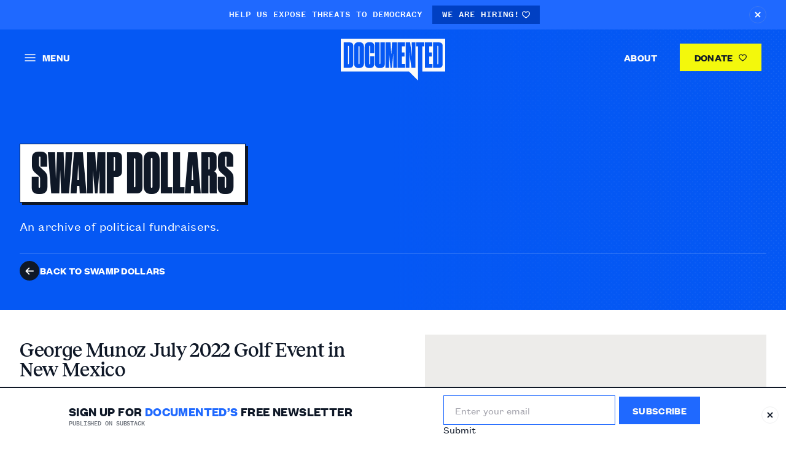

--- FILE ---
content_type: text/html; charset=UTF-8
request_url: https://documented.net/swamp-dollars/george-munoz-july-2022-golf-event-in-new-mexico
body_size: 15261
content:
<!DOCTYPE html>
<html class="is-loading" lang="en-US">
  <head>
  <meta charset="utf-8">
  <meta name="viewport" content="width=device-width, initial-scale=1.0, maximum-scale=5.0, viewport-fit=cover">
  <meta name="referrer" content="origin-when-cross-origin" />

  <link rel="apple-touch-icon" sizes="180x180" href="/assets/meta-icons/apple-touch-icon.png">
<link rel="icon" type="image/png" sizes="32x32" href="/assets/meta-icons/favicon-32x32.png">
<link rel="icon" type="image/png" sizes="16x16" href="/assets/meta-icons/favicon-16x16.png">
<link rel="manifest" href="/assets/meta-icons/site.webmanifest">
<link rel="mask-icon" href="/assets/meta-icons/safari-pinned-tab.svg" color="#2a70ff">
<meta name="msapplication-TileColor" content="#2a70ff">
<meta name="theme-color" content="#ffffff">
  <link rel="preload" href="/assets/fonts/DrukCond-Super.woff2" as="font" type="font/woff2" crossorigin><link rel="preload" href="/assets/fonts/grotesk-bold.woff2" as="font" type="font/woff2" crossorigin><link rel="preload" href="/assets/fonts/grotesk-mono-medium.woff2" as="font" type="font/woff2" crossorigin><link rel="preload" href="/assets/fonts/grotesk-text-medium.woff2" as="font" type="font/woff2" crossorigin><link rel="preload" href="/assets/fonts/grotesk-text-regular.woff2" as="font" type="font/woff2" crossorigin><link rel="preload" href="/assets/fonts/Reckless-Medium.woff2" as="font" type="font/woff2" crossorigin><style>  @font-face{
    font-family:Druk;
    src: url(/assets/fonts/DrukCond-Super.woff2) format("woff2"),
         url(/assets/fonts/DrukCond-Super.woff) format("woff");
    font-display: swap;
  }
  @font-face{
    font-family:Grotesk-Bold;
    src: url(/assets/fonts/grotesk-bold.woff2) format("woff2"),
         url(/assets/fonts/grotesk-bold.woff) format("woff");
    font-display: swap;
  }
  @font-face{
    font-family:Grotesk-Mono-Medium;
    src: url(/assets/fonts/grotesk-mono-medium.woff2) format("woff2"),
         url(/assets/fonts/grotesk-mono-medium.woff) format("woff");
    font-display: swap;
  }
  @font-face{
    font-family:Grotesk-Text-Medium;
    src: url(/assets/fonts/grotesk-text-medium.woff2) format("woff2"),
         url(/assets/fonts/grotesk-text-medium.woff) format("woff");
    font-display: swap;
  }
  @font-face{
    font-family:Grotesk-Text-Regular;
    src: url(/assets/fonts/grotesk-text-regular.woff2) format("woff2"),
         url(/assets/fonts/grotesk-text-regular.woff) format("woff");
    font-display: swap;
  }
  @font-face{
    font-family:Reckless-Medium;
    src: url(/assets/fonts/Reckless-Medium.woff2) format("woff2"),
         url(/assets/fonts/Reckless-Medium.woff) format("woff");
    font-display: swap;
  }
</style>

<script>if("fonts" in document) { var druk = new FontFace("Druk","url(/assets/fonts/DrukCond-Super.woff2) format('woff2'), url(/assets/fonts/DrukCond-Super.woff) format('woff')");var groteskBold = new FontFace("Grotesk-Bold","url(/assets/fonts/grotesk-bold.woff2) format('woff2'), url(/assets/fonts/grotesk-bold.woff) format('woff')");var groteskMonoMedium = new FontFace("Grotesk-Mono-Medium","url(/assets/fonts/grotesk-mono-medium.woff2) format('woff2'), url(/assets/fonts/grotesk-mono-medium.woff) format('woff')");var groteskTextMedium = new FontFace("Grotesk-Text-Medium","url(/assets/fonts/grotesk-text-medium.woff2) format('woff2'), url(/assets/fonts/grotesk-text-medium.woff) format('woff')");var groteskTextRegular = new FontFace("Grotesk-Text-Regular","url(/assets/fonts/grotesk-text-regular.woff2) format('woff2'), url(/assets/fonts/grotesk-text-regular.woff) format('woff')");var recklessMedium = new FontFace("Reckless-Medium","url(/assets/fonts/Reckless-Medium.woff2) format('woff2'), url(/assets/fonts/Reckless-Medium.woff) format('woff')");Promise.all([druk,groteskBold,groteskMonoMedium,groteskTextMedium,groteskTextRegular,recklessMedium]).then(function(fonts){fonts.forEach(function(font) {document.fonts.add(font);});});}</script>



  <link rel="stylesheet" href="/_compiled/app.css">
  <noscript><style>html,html body{opacity:1!important;}img{opacity:1!important;}</style></noscript>

  <script>
    function loaded(func) {if(document.readyState !== 'loading') {func()}else{document.addEventListener('DOMContentLoaded', function(){func()});}}
    function interactive(func) {if(document.readyState !== 'loading') {func()}else{document.addEventListener('readystatechange', function(event) {if(event.target.readyState === 'interactive'){func()}});}}

    loaded(function() {document.body.style.opacity = '1';if(!window.loadingImgs){window.loadingImgs = imgs = document.querySelectorAll('img:not(.loaded)[loading="lazy"]');}for (let i = 0; i < window.loadingImgs.length; i++) {const img = window.loadingImgs[i];if(img['complete'] || img['readyState'] == "complete") {showImg(window.loadingImgs[i], 'loaded')}}});

    interactive(() => {if(!window.loadingImgs){window.loadingImgs = imgs = document.querySelectorAll('img:not(.loaded)[loading="lazy"]');};for (let i = 0; i < window.loadingImgs.length; i++) {window.loadingImgs[i].addEventListener('load', function() {showImg(window.loadingImgs[i], 'interactive')})};})

    function showImg(img, type) {img.style.opacity='0';setTimeout(function(){img.style.transition='opacity 1s ease';img.style.opacity='1';img.classList.add('loaded');img.addEventListener('transitionend', function() {img.style.opacity = '';img.style.transition = ''});},10);}
  </script>

    
  <title>Documented | Documented</title><meta name="generator" content="SEOmatic">
<meta name="keywords" content="investigative,watchdog,journalism,Documented">
<meta name="description" content="Documented is an investigative watchdog and journalism project committed to holding the powerful interests that undermine our democracy accountable.">
<meta name="referrer" content="no-referrer-when-downgrade">
<meta name="robots" content="all">
<meta content="itsdocumented" property="fb:profile_id">
<meta content="en_US" property="og:locale">
<meta content="Documented" property="og:site_name">
<meta content="website" property="og:type">
<meta content="https://documented.net/swamp-dollars/george-munoz-july-2022-golf-event-in-new-mexico" property="og:url">
<meta content="Documented" property="og:title">
<meta content="Documented is an investigative watchdog and journalism project committed to holding the powerful interests that undermine our democracy accountable." property="og:description">
<meta content="https://documented.imgix.net/uploads/Misc-Images/documented-social.jpg?auto=format&amp;crop=focalpoint&amp;domain=documented.imgix.net&amp;fit=crop&amp;fp-x=0.5&amp;fp-y=0.5&amp;h=630&amp;ixlib=php-3.3.1&amp;q=82&amp;usm=20&amp;w=1200&amp;s=fe352d3ed01dd3c169a19cfb6bdd8081" property="og:image">
<meta content="1200" property="og:image:width">
<meta content="630" property="og:image:height">
<meta content="Documented is an investigative watchdog and journalism project committed to holding the powerful interests that undermine our democracy accountable." property="og:image:alt">
<meta content="https://bsky.app/profile/documented.bsky.social" property="og:see_also">
<meta content="https://instagram.com/__documented" property="og:see_also">
<meta content="https://www.linkedin.com/company/documented/" property="og:see_also">
<meta content="https://www.facebook.com/itsdocumented/" property="og:see_also">
<meta content="https://twitter.com/itsdocumented" property="og:see_also">
<meta name="twitter:card" content="summary_large_image">
<meta name="twitter:site" content="@itsdocumented">
<meta name="twitter:creator" content="@itsdocumented">
<meta name="twitter:title" content="Documented">
<meta name="twitter:description" content="Documented is an investigative watchdog and journalism project committed to holding the powerful interests that undermine our democracy accountable.">
<meta name="twitter:image" content="https://documented.imgix.net/uploads/Misc-Images/documented-social.jpg?auto=format&amp;crop=focalpoint&amp;domain=documented.imgix.net&amp;fit=crop&amp;fp-x=0.5&amp;fp-y=0.5&amp;h=418&amp;ixlib=php-3.3.1&amp;q=82&amp;w=800&amp;s=c0f642e4750313b0716ae010b97a62dd">
<meta name="twitter:image:width" content="800">
<meta name="twitter:image:height" content="418">
<meta name="twitter:image:alt" content="Documented is an investigative watchdog and journalism project committed to holding the powerful interests that undermine our democracy accountable.">
<link href="https://documented.net/swamp-dollars/george-munoz-july-2022-golf-event-in-new-mexico" rel="canonical">
<link href="https://documented.net/" rel="home">
<link type="text/plain" href="https://documented.net/humans.txt" rel="author">
<link href="https://documented.net/cpresources/bda98361/css/front-end/plugin/freeform.css?v=1761877391" rel="stylesheet"></head>
  <body class="opacity-0 transition-opacity duration-500">

    <a class="srd" href="#main">Skip to Page Content</a>

        <notification-bar
    data-js-module="customElement/notification-bar"
    data-storage="alertbar"
    style="display:none;"
    class="js-custom-el w-full align-bottom overflow-hidden">
    <div class="js-inner flex items-start md:items-center bg-blue-bright py-9 px-20 md:px-32 md:text-center text-white w-full">
      <div class="mr-auto md:mx-auto md:px-12">
        <p class="js-text md:inline flex">
          <span class="inline-flex items-center"><span class="md:inline text-11 md:text-14 uppercase font-Grotesk-Mono-Medium">Help us expose threats to democracy</span></span>
          <span>
            
                                                                    <a
                href="https://documented.net/work-with-us"                class="inline-flex items-center gap-8 text-11 md:text-14 leading-none font-Grotesk-Mono-Medium uppercase px-8 md:px-16 py-6 md:py-8 bg-blue-bright-2 ml-12 hover:opacity-70 transition-opacity duration-300"
                target="_blank" rel="noopener">We are hiring!                                                                <i class="inline-block inline-block ml-4">
      <svg width="13" height="12" viewBox="0 0 13 12" fill="none" xmlns="http://www.w3.org/2000/svg">
<path d="M9.18021 0.318604C7.83861 0.318604 6.99153 0.971646 6.5 1.56224C6.00844 0.971646 5.16139 0.318604 3.81927 0.318604C1.53465 0.318604 0 2.43513 0 4.41152C0 7.28933 5.5276 11.1457 6.15771 11.5757C6.2608 11.6458 6.38063 11.6813 6.49997 11.6813C6.61982 11.6813 6.73915 11.6463 6.84224 11.5757C7.47244 11.1456 12.9999 7.2892 12.9999 4.41152C12.9999 2.43513 11.4648 0.318604 9.18021 0.318604ZM6.49948 10.3342C4.32302 8.78589 1.21472 6.0152 1.21472 4.41152C1.21472 3.20497 2.12014 1.53319 3.81927 1.53319C5.3651 1.53319 5.91097 2.86829 5.93229 2.92107C6.02116 3.15568 6.24562 3.30905 6.49646 3.31107H6.50053C6.74987 3.31107 6.97431 3.1567 7.06624 2.92513C7.08858 2.86825 7.63448 1.53322 9.1803 1.53322C10.8799 1.53322 11.7854 3.20489 11.7854 4.41155C11.7854 6.01315 8.67646 8.78485 6.49948 10.3342Z" fill="currentColor"/>
</svg>
    </i>
                                    
              </a>
                      </span>
        </p>
      </div>
      <button
        class="js-close md:ml-0 ml-12 transition-all duration-300 origin-center hover:rotate-180 rotate-0 inline-flex hover:bg-blue-bright-2 w-26 h-26 md:w-28 md:h-28 flex-shrink-0 p-8 rounded-full border border-gray-1 border-opacity-20 hover:border-blue-bright-2">
        <span class="srd">Close Alert Bar</span>
                  <i class="inline-block inline-block w-full">
      <svg viewBox="0 0 10 10" fill="none" xmlns="http://www.w3.org/2000/svg">
<path d="M1 1L9 9M9 1L1 9" stroke="currentColor" stroke-width="2"/>
</svg>
    </i>
        </button>
    </div>
  </notification-bar>

    <div class="relative block w-full min-h-[1px] -mt-1">
      

  
<site-header
  data-js-module="customElement/site-header"
  data-js-attach="snap"
  role="banner"
  class="js-custom-el inline-block absolute z-10 top-0 left-0 w-full align-bottom">

  <div class="js-scroll-container">
    <div class="scroll-content text-gray-3 transition-colors duration-300 flex items-center w-full p-12 md:px-20 lg:px-40 md:py-16 flex-row-reverse md:flex-row justify-between">
      <div class="md:flex-1">
        <menu-drawer-action
          class="cursor-pointer uppercase inline-flex items-center  hover:text-blue-bright  p-12 -m-12"
          aria-label="open navigation"
          aria-controls="menu-drawer-content"
          aria-expanded="false"
          tabindex="0"
          role="button">
          <div class="mr-11">
            <svg width="18" height="12" viewBox="0 0 18 12" fill="none" xmlns="http://www.w3.org/2000/svg">
  <path d="M1 1H17" stroke="currentColor" stroke-width="1.5" stroke-linecap="round"/>
  <path d="M1 6H9H17" stroke="currentColor" stroke-width="1.5" stroke-linecap="round"/>
  <path d="M1 11H17" stroke="currentColor" stroke-width="1.5" stroke-linecap="round"/>
</svg>
          </div>
          <span class="hidden md:inline text-style-b3 text-style-caps">
              MENU
          </span>
        </menu-drawer-action>
      </div>

      <div class="">
        <a href="https://documented.net/" class="inline-block  align-bottom w-[120px] lg:w-[170px] transition-all  duration-100 header-logo -mb-7 hover:text-yellow"><span class="srd">Homepage</span><svg width="100%" height="100%" viewBox="0 0 170 68" fill="none" xmlns="http://www.w3.org/2000/svg">
  <path d="M12.3056 41.5977H11.631V11.7806H12.3056C12.6428 11.7806 12.8677 11.8917 12.9801 12.1138C13.0925 12.3359 13.1487 12.6505 13.1487 13.0577V40.2095C13.1487 40.6908 13.0925 41.0424 12.9801 41.2645C12.8677 41.4866 12.6428 41.5977 12.3056 41.5977Z" fill="currentColor"/>
  <path d="M29.609 11.8917C30.1711 11.8917 30.4522 12.2988 30.4522 13.1132V40.4316C30.4522 41.172 30.1711 41.5421 29.609 41.5421C29.0843 41.5421 28.822 41.172 28.822 40.4316V13.1132C28.822 12.2988 29.0843 11.8917 29.609 11.8917Z" fill="currentColor"/>
  <path d="M157.829 41.5977H157.155V11.7806H157.829C158.166 11.7806 158.391 11.8917 158.504 12.1138C158.616 12.3359 158.672 12.6505 158.672 13.0577V40.2095C158.672 40.6908 158.616 41.0424 158.504 41.2645C158.391 41.4866 158.166 41.5977 157.829 41.5977Z" fill="currentColor"/>
  <path fill-rule="evenodd" clip-rule="evenodd" d="M170 0H0V53.5973H111.133L125.714 68V47.4278H125.719V12.4469H122.515V6.11703H135.95V12.4469H132.746V47.4278H132.746V53.5973H170V0ZM14.8351 6.11703H4.66085V47.4278H14.9475C16.5214 47.4278 17.8143 46.9281 18.8261 45.9286C19.8379 44.9292 20.3438 43.3375 20.3438 41.1535V12.0582C20.3438 9.87424 19.8004 8.33804 18.7137 7.44964C17.6644 6.56123 16.3715 6.11703 14.8351 6.11703ZM35.736 45.7621C37.0851 44.3924 37.7596 42.412 37.7596 39.8209V13.8906C37.7596 11.4104 37.16 9.43004 35.9609 7.94937C34.7617 6.46869 32.8318 5.72835 30.1711 5.72835H29.0469C26.3862 5.72835 24.4563 6.45018 23.2571 7.89384C22.0579 9.3375 21.4584 11.3364 21.4584 13.8906V39.8209C21.4584 42.375 22.0954 44.3554 23.3695 45.7621C24.6811 47.1317 26.5736 47.8165 29.0469 47.8165H30.2273C32.5507 47.8165 34.3869 47.1317 35.736 45.7621ZM47.46 41.4311C47.3851 41.6532 47.1977 41.7642 46.8979 41.7642C46.4107 41.7642 46.1672 41.3756 46.1672 40.5982V12.669C46.1672 11.9657 46.4107 11.614 46.8979 11.614C47.1977 11.614 47.3851 11.7066 47.46 11.8917C47.5724 12.0767 47.6286 12.3359 47.6286 12.669V23.3854H54.5988V12.4469C54.5988 10.411 54.0367 8.78224 52.9125 7.56069C51.7883 6.33913 49.9895 5.72835 47.5162 5.72835H46.3358C44.9867 5.72835 43.8438 5.91344 42.9069 6.28361C41.97 6.65378 41.2018 7.17201 40.6022 7.83831C40.0027 8.50462 39.553 9.30048 39.2532 10.2259C38.9908 11.1513 38.8597 12.1508 38.8597 13.2243V40.0985C38.8597 42.5416 39.4405 44.448 40.6022 45.8176C41.7639 47.1502 43.6939 47.8165 46.392 47.8165H47.5162C48.7529 47.8165 49.8209 47.6314 50.7203 47.2612C51.6196 46.8541 52.3504 46.3358 52.9125 45.7065C53.5121 45.0402 53.943 44.2814 54.2054 43.43C54.4677 42.5786 54.5988 41.6902 54.5988 40.7648V28.5492H47.6286V40.5982C47.6286 40.9314 47.5724 41.209 47.46 41.4311ZM59.6482 47.3168C60.6225 47.6869 61.7842 47.872 63.1333 47.872H64.2575C65.5316 47.872 66.6371 47.6869 67.574 47.3168C68.5108 46.9466 69.2791 46.4469 69.8786 45.8176C70.5157 45.1883 70.9841 44.4665 71.2839 43.6521C71.5837 42.8007 71.7336 41.9308 71.7336 41.0424V6.11703H64.4824V40.2095C64.4824 40.9129 64.22 41.2645 63.6954 41.2645C63.2082 41.2645 62.9647 40.9129 62.9647 40.2095V6.11703H55.6572V41.0424C55.6572 41.9678 55.7884 42.8377 56.0507 43.6521C56.313 44.4665 56.7439 45.1883 57.3435 45.8176C57.9431 46.4469 58.7113 46.9466 59.6482 47.3168ZM80.9896 6.11703H72.839V47.4278H78.6849V24.3293L80.821 47.4278H83.3505L85.4303 24.3293V47.4278H91.3887V6.11703H83.4629L82.2262 26.1617L80.9896 6.11703ZM104.52 12.4469V6.11703H92.4909V47.4278H104.689V40.9869H99.4611V29.049H103.733V22.497H99.4611V12.4469H104.52ZM115.67 28.4937L112.915 6.11703H105.72V47.4278H111.679L111.623 22.6636L114.939 47.4278H121.516V6.11703H115.614L115.67 28.4937ZM148.984 12.4469V6.11703H136.955V47.4278H149.153V40.9869H143.925V29.049H148.197V22.497H143.925V12.4469H148.984ZM160.359 6.11703H150.184V47.4278H160.471C162.045 47.4278 163.338 46.9281 164.35 45.9286C165.361 44.9292 165.867 43.3375 165.867 41.1535V12.0582C165.867 9.87424 165.324 8.33804 164.237 7.44964C163.188 6.56123 161.895 6.11703 160.359 6.11703Z" fill="currentColor"/>
</svg>
</a>
      </div>

      <div class="md:flex-1 hidden md:flex items-center justify-end">
        <nav class="">
          <ul><li class="inline-block button ml-12">
                    
  <a
    href="https://documented.net/about-documented"    class=" py-8 lg:py-12 px-12 lg:px-24 text-style-b3 text-style-caps hover:underline"
        >About  </a>
              </li><li class="inline-block button ml-12">
                    
  <a
    href="https://www.buymeacoffee.com/documented"    class=" py-8 lg:py-12 px-12 lg:px-24 text-style-b3 text-style-caps bg-yellow bg-yellow text-blue-1 transition-colors duration-300 hover:text-white hover:bg-blue-bright"
     target="_blank" rel="noopener"    >Donate                <i class="inline-block inline-block ml-6">
      <svg width="13" height="12" viewBox="0 0 13 12" fill="none" xmlns="http://www.w3.org/2000/svg">
<path d="M9.18021 0.318604C7.83861 0.318604 6.99153 0.971646 6.5 1.56224C6.00844 0.971646 5.16139 0.318604 3.81927 0.318604C1.53465 0.318604 0 2.43513 0 4.41152C0 7.28933 5.5276 11.1457 6.15771 11.5757C6.2608 11.6458 6.38063 11.6813 6.49997 11.6813C6.61982 11.6813 6.73915 11.6463 6.84224 11.5757C7.47244 11.1456 12.9999 7.2892 12.9999 4.41152C12.9999 2.43513 11.4648 0.318604 9.18021 0.318604ZM6.49948 10.3342C4.32302 8.78589 1.21472 6.0152 1.21472 4.41152C1.21472 3.20497 2.12014 1.53319 3.81927 1.53319C5.3651 1.53319 5.91097 2.86829 5.93229 2.92107C6.02116 3.15568 6.24562 3.30905 6.49646 3.31107H6.50053C6.74987 3.31107 6.97431 3.1567 7.06624 2.92513C7.08858 2.86825 7.63448 1.53322 9.1803 1.53322C10.8799 1.53322 11.7854 3.20489 11.7854 4.41155C11.7854 6.01315 8.67646 8.78485 6.49948 10.3342Z" fill="currentColor"/>
</svg>
    </i>
        </a>
              </li></ul>
        </nav>
      </div>
    </div>
  </div>
</site-header>


<menu-drawer
  class="overflow-y-scroll fixed left-0 top-0 h-screen w-full max-w-[500px] px-45 py-30 bg-black transform -translate-x-full invisible z-100 bg-gray-backdrop text-dark-0"
  tabindex="0"
  aria-hidden="true">

 <button
  id="close-menu-drawer"
  class="close mb-46 leading-none flex items-center text-style-b3 text-style-caps"
  aria-label="close navigation">          <i class="inline-block w-14 h-14 text-dark-0">
      <svg viewBox="0 0 14 14" fill="none" xmlns="http://www.w3.org/2000/svg">
  <path d="M1.34326 12.657L7.00012 7.00013L12.657 1.34327" stroke="currentColor" stroke-width="1.5" stroke-linecap="round"/>
  <path d="M12.6567 12.657L6.99988 7.00013L1.34303 1.34327" stroke="currentColor" stroke-width="1.5" stroke-linecap="round"/>
</svg>
    </i>
  <span class="inline-block ml-12">CLOSE</span></button>

 <div id="menu-drawer-content">
    <form action="https://documented.net/search/results" class="flex items-center mb-46 relative">
                <i class="inline-block absolute left-0 inline-block mr-12 pointer-events-none">
      <svg width="18" height="18" viewBox="0 0 18 18" fill="none" xmlns="http://www.w3.org/2000/svg">
  <path d="M17.1414 16.3065L17.2825 16.1654L17.1418 16.024L12.7973 11.6565C14.9612 8.89933 14.641 4.92391 12.0346 2.55013C9.38326 0.135394 5.30226 0.230647 2.76645 2.76645C0.230647 5.30226 0.135394 9.38326 2.55013 12.0346C4.92391 14.641 8.89933 14.9612 11.6565 12.7973L16.024 17.1418L16.1654 17.2825L16.3065 17.1414L17.1414 16.3065ZM2.39578 7.5253C2.39578 4.69235 4.69235 2.39578 7.5253 2.39578C10.3583 2.39578 12.6548 4.69235 12.6548 7.5253C12.6548 10.3583 10.3583 12.6548 7.5253 12.6548C4.69235 12.6548 2.39578 10.3583 2.39578 7.5253Z" fill="currentColor" stroke="currentColor" stroke-width="0.4"/>
</svg>
    </i>
        <input
        name="q"
        type="search"
        placeholder="Search"
        class="outline-none bg-[transparent] pl-30">
    </form>

    <ul class="pb-12 mb-24 border-b border-gray-2">  
    
  <li class="mb-14  large">
    
    <span class="">
          
  <a
    href="https://documented.net/investigations"    class="font-Druk text-48 leading-[100%] uppercase hover:underline hover:text-blue-bright"
        >Investigations  </a>

          </span></li>
  
    
  <li class="mb-14  large">
    
    <span class="">
          
  <a
    href="https://documented.net/reporting"    class="font-Druk text-48 leading-[100%] uppercase hover:underline hover:text-blue-bright"
        >Reporting  </a>

          </span></li>
  
    
  <li class="mb-14  is-active pb-24 mb-24 border-b border-blue-1 border-opacity-20 large bottom-border">
    
    <span class="">
          
  <a
    href="https://documented.net/swamp-dollars"    class="font-Druk text-48 leading-[100%] uppercase hover:underline hover:text-blue-bright text-blue-bright underline"
        >Swamp Dollars  </a>

          </span></li>
  
    
  <li class="mb-14 ">
    
    <span class="">
          
  <a
    href="https://documented.net/about-documented"    class="text-16 text-style-b2 text-style-caps font-bold hover:underline hover:text-blue-bright"
        >About Us  </a>

          </span></li>
  
    
  <li class="mb-14 ">
    
    <span class="">
          
  <a
    href="https://documented.net/work-with-us"    class="text-16 text-style-b2 text-style-caps font-bold hover:underline hover:text-blue-bright"
        >We Are Hiring  </a>

          </span></li>
  
    
  <li class="mb-14 ">
    
    <span class="">
          
  <a
    href="https://www.theshakedown.documented.net/"    class="text-16 text-style-b2 text-style-caps font-bold hover:underline hover:text-blue-bright"
     target="_blank" rel="noopener"    >Join Our Newsletter  </a>

          </span></li>
  
    
  <li class="mb-14 ">
    
    <span class="">
          
  <a
    href="https://documented.net/use-our-research"    class="text-16 text-style-b2 text-style-caps font-bold hover:underline hover:text-blue-bright"
        >Use Our Research  </a>

          </span></li>
  
    
  <li class="mb-14 ">
    
    <span class="">
          
  <a
    href="https://documented.net/press"    class="text-16 text-style-b2 text-style-caps font-bold hover:underline hover:text-blue-bright"
        >Press Contact  </a>

          </span></li>
  
    
  <li class="mb-14 ">
    
    <span class="">
          
  <a
    href="https://documented.net/leak-to-us"    class="text-16 text-style-b2 text-style-caps font-bold hover:underline hover:text-blue-bright"
        >Leak To Us  </a>

          </span></li>
  
    
  <li class="mb-14 ">
    
    <span class="">
          
  <a
    href="https://documented.net/partnerships"    class="text-16 text-style-b2 text-style-caps font-bold hover:underline hover:text-blue-bright"
        >Partnerships  </a>

          </span></li>
  
    
  <li class="mb-14 ">
    
    <span class="">
          
  <a
    href="https://www.buymeacoffee.com/documented"    class="text-16 text-style-b2 text-style-caps font-bold hover:underline hover:text-blue-bright"
     target="_blank" rel="noopener"    >Buy us a coffee  </a>

          </span></li>
</ul>

   <ul class="flex gap-6 items-center pb-80">
              <li>
    <a
      href="https://www.linkedin.com/company/documented/"
      target="_blank"
      rel="nofollow"
      class="inline-flex items-center justify-center w-43 h-43 bg-gray-1 hover:bg-white hover:shadowed hover:text-blue-1 transition-all duration-100">
      <svg width="25" height="25" viewBox="0 0 25 25" fill="none" xmlns="http://www.w3.org/2000/svg">
  <path d="M18.8353 18.839H16.1698V14.6623C16.1698 13.6663 16.1495 12.3845 14.7808 12.3845C13.391 12.3845 13.1788 13.4683 13.1788 14.5887V18.839H10.5132V10.25H13.0738V11.4207H13.1082C13.466 10.7457 14.336 10.0333 15.6357 10.0333C18.3365 10.0333 18.836 11.8108 18.836 14.1245V18.839H18.8353ZM7.50275 9.07475C6.64475 9.07475 5.9555 8.38025 5.9555 7.526C5.9555 6.6725 6.6455 5.97875 7.50275 5.97875C8.35775 5.97875 9.05075 6.6725 9.05075 7.526C9.05075 8.38025 8.357 9.07475 7.50275 9.07475ZM8.83925 18.839H6.16625V10.25H8.83925V18.839ZM20.1688 3.5H4.82825C4.094 3.5 3.5 4.0805 3.5 4.79675V20.2033C3.5 20.9202 4.094 21.5 4.82825 21.5H20.1665C20.9 21.5 21.5 20.9202 21.5 20.2033V4.79675C21.5 4.0805 20.9 3.5 20.1665 3.5H20.1688Z" fill="currentColor"/>
</svg>
      <span class="srd">View our in</span>
    </a>
  </li>

                <li>
    <a
      href="https://twitter.com/itsdocumented"
      target="_blank"
      rel="nofollow"
      class="inline-flex items-center justify-center w-43 h-43 bg-gray-1 hover:bg-white hover:shadowed hover:text-blue-1 transition-all duration-100">
      <svg width="25" height="25" viewBox="0 0 25 25" fill="none" xmlns="http://www.w3.org/2000/svg">
  <path d="M21.4655 6.74225C20.8018 7.034 20.093 7.23275 19.3468 7.3235C20.1073 6.86525 20.6922 6.143 20.969 5.28125C20.2558 5.6975 19.4653 6.0005 18.6238 6.16925C17.9518 5.45 16.994 5 15.9305 5C13.8927 5 12.2405 6.65225 12.2405 8.68775C12.2405 8.98025 12.2743 9.2615 12.3358 9.53075C9.26825 9.386 6.5495 7.913 4.73 5.68625C4.40975 6.22775 4.2305 6.857 4.2305 7.5425C4.2305 8.825 4.883 9.95225 5.8715 10.6145C5.26625 10.595 4.697 10.4285 4.2005 10.1525V10.1982C4.2005 11.987 5.47025 13.4787 7.16 13.8185C6.85025 13.9017 6.52325 13.9467 6.188 13.9467C5.9525 13.9467 5.72675 13.9242 5.501 13.8822C5.97425 15.347 7.33475 16.415 8.954 16.445C7.694 17.4342 6.09725 18.0237 4.3775 18.0237C4.085 18.0237 3.79325 18.0065 3.5 17.9735C5.14175 19.019 7.076 19.6302 9.16775 19.6302C15.9583 19.6302 19.667 14.0082 19.667 9.14075C19.667 8.984 19.667 8.82575 19.6558 8.66825C20.3765 8.1515 21.0057 7.49825 21.5007 6.75725L21.4655 6.74225Z" fill="currentColor"/>
</svg>
      <span class="srd">View our twit</span>
    </a>
  </li>

                <li>
    <a
      href="https://www.facebook.com/itsdocumented/"
      target="_blank"
      rel="nofollow"
      class="inline-flex items-center justify-center w-43 h-43 bg-gray-1 hover:bg-white hover:shadowed hover:text-blue-1 transition-all duration-100">
      <svg width="25" height="25" viewBox="0 0 25 25" fill="none" xmlns="http://www.w3.org/2000/svg">
<path d="M20.507 3.31519H4.493C3.94475 3.31519 3.5 3.75994 3.5 4.30819V20.3222C3.5 20.8712 3.94475 21.3152 4.493 21.3152H13.1135V14.3447H10.7668V11.6289H13.1135V9.62269C13.1135 7.29844 14.534 6.03394 16.6077 6.03394C17.6015 6.03394 18.4558 6.10669 18.7048 6.13969V8.56969H17.264C16.139 8.56969 15.92 9.11044 15.92 9.89794V11.6312H18.608L18.2593 14.3537H15.92V21.3152H20.5062C21.056 21.3152 21.5 20.8712 21.5 20.3222V4.30819C21.5 3.75994 21.056 3.31519 20.507 3.31519Z" fill="currentColor"/>
</svg>
      <span class="srd">View our facebook</span>
    </a>
  </li>

                <li>
    <a
      href="https://instagram.com/__documented"
      target="_blank"
      rel="nofollow"
      class="inline-flex items-center justify-center w-43 h-43 bg-gray-1 hover:bg-white hover:shadowed hover:text-blue-1 transition-all duration-100">
      <svg width="25" height="25" viewBox="0 0 25 25" fill="none" xmlns="http://www.w3.org/2000/svg">
  <path d="M12.5 3.5C10.055 3.5 9.74975 3.51125 8.78975 3.554C7.83125 3.599 7.17875 3.74975 6.605 3.9725C6.01325 4.202 5.51075 4.51025 5.0105 5.0105C4.51025 5.51075 4.20125 6.0125 3.9725 6.605C3.74975 7.17875 3.59825 7.83125 3.554 8.78975C3.509 9.74975 3.5 10.055 3.5 12.5C3.5 14.945 3.51125 15.2503 3.554 16.2103C3.599 17.168 3.74975 17.8213 3.9725 18.395C4.202 18.986 4.51025 19.4893 5.0105 19.9895C5.51075 20.489 6.0125 20.7987 6.605 21.0275C7.1795 21.2495 7.832 21.4018 8.78975 21.446C9.74975 21.491 10.055 21.5 12.5 21.5C14.945 21.5 15.2503 21.4888 16.2103 21.446C17.168 21.401 17.8213 21.2495 18.395 21.0275C18.986 20.798 19.4893 20.489 19.9895 19.9895C20.489 19.4893 20.7987 18.9883 21.0275 18.395C21.2495 17.8213 21.4018 17.168 21.446 16.2103C21.491 15.2503 21.5 14.945 21.5 12.5C21.5 10.055 21.4888 9.74975 21.446 8.78975C21.401 7.832 21.2495 7.178 21.0275 6.605C20.798 6.01325 20.489 5.51075 19.9895 5.0105C19.4893 4.51025 18.9883 4.20125 18.395 3.9725C17.8213 3.74975 17.168 3.59825 16.2103 3.554C15.2503 3.509 14.945 3.5 12.5 3.5ZM12.5 5.12C14.9023 5.12 15.1888 5.132 16.1375 5.17325C17.015 5.2145 17.4913 5.36 17.8077 5.4845C18.2292 5.64725 18.5278 5.84225 18.8442 6.1565C19.1585 6.4715 19.3535 6.77075 19.5163 7.19225C19.6392 7.50875 19.7862 7.985 19.826 8.8625C19.8687 9.812 19.8785 10.097 19.8785 12.5C19.8785 14.903 19.8673 15.1888 19.823 16.1375C19.7773 17.015 19.631 17.4913 19.5072 17.8077C19.3393 18.2292 19.148 18.5278 18.833 18.8442C18.5188 19.1585 18.215 19.3535 17.798 19.5163C17.483 19.6392 16.9993 19.7862 16.1217 19.826C15.1663 19.8687 14.885 19.8785 12.4775 19.8785C10.0693 19.8785 9.788 19.8673 8.83325 19.823C7.955 19.7773 7.47125 19.631 7.15625 19.5072C6.7295 19.3393 6.43625 19.148 6.122 18.833C5.80625 18.5188 5.6045 18.215 5.447 17.798C5.32325 17.483 5.17775 16.9993 5.132 16.1217C5.09825 15.1768 5.08625 14.885 5.08625 12.4887C5.08625 10.0917 5.09825 9.79925 5.132 8.843C5.17775 7.9655 5.32325 7.4825 5.447 7.1675C5.6045 6.74 5.80625 6.4475 6.122 6.13175C6.43625 5.8175 6.7295 5.615 7.15625 5.45825C7.47125 5.33375 7.9445 5.1875 8.822 5.1425C9.77825 5.10875 10.0595 5.0975 12.4662 5.0975L12.5 5.12ZM12.5 7.8785C9.94625 7.8785 7.8785 9.9485 7.8785 12.5C7.8785 15.0538 9.9485 17.1215 12.5 17.1215C15.0538 17.1215 17.1215 15.0515 17.1215 12.5C17.1215 9.94625 15.0515 7.8785 12.5 7.8785ZM12.5 15.5C10.8425 15.5 9.5 14.1575 9.5 12.5C9.5 10.8425 10.8425 9.5 12.5 9.5C14.1575 9.5 15.5 10.8425 15.5 12.5C15.5 14.1575 14.1575 15.5 12.5 15.5ZM18.3845 7.69625C18.3845 8.2925 17.9 8.77625 17.3045 8.77625C16.7083 8.77625 16.2245 8.29175 16.2245 7.69625C16.2245 7.10075 16.709 6.617 17.3045 6.617C17.8993 6.61625 18.3845 7.10075 18.3845 7.69625Z" fill="currentColor"/>
</svg>
      <span class="srd">View our inst</span>
    </a>
  </li>

      </ul>

    <ul>
          </ul>
 </div>
</menu-drawer>


    </div>

    <div class="site-container">
      <main id="main" class="site-content min-h-[calc(100vh-290px)]" role="main">
          

<header class="relative contain-x-1 flex items-end  bg-blue-bright-1 nav-top-offset min-h-[350px]">
  <div class="w-full z-4 bottom-0 left-0 nav-top-offset pb-46">
    <div class="o-container is-small relative"><h1>
            <span class="text-style-page-title mr-20 mb-24 text-blue-1 relative border shadowed">Swamp Dollars</span>          </h1>      <p class="text-style-b1 text-white">An archive of political fundraisers.</p>

      <div class="mt-30 pt-12 border-t border-white border-opacity-20">
        <a href="https://documented.net/swamp-dollars" class="inline-flex text-style-caps test-style-m1 group text-white gap-10 items-center">
          <svg width="33" height="32" viewBox="0 0 33 32" fill="none" xmlns="http://www.w3.org/2000/svg">
            <rect class="text-blue-1 group-hover:text-white transition-all duration-300" x="0.0625" width="32" height="32" rx="16" fill="currentColor"/>
            <path class="text-white group-hover:text-blue-1 transition-all duration-300" fill-rule="evenodd" clip-rule="evenodd" d="M17.0082 21.8012L16.8073 22L14.4989 22L9.73236 17.1839L9.06282 16.5074L9.73236 15.8309L14.4989 11.0148L16.8073 11.0148L17.0082 11.2137L12.7208 15.5457L22.834 15.5457L22.834 17.4691L12.7208 17.4691L17.0082 21.8012Z" fill="currentColor"/>
          </svg>
          back to swamp dollars
        </a>
      </div>
        </div>
  </div>

      <div class="z-3 u-fill-space bg-gradient-to-r from-blue-5 via-blue-5 to-[transparent]"></div>
    <div class="z-1 u-fill-space bg-gradient-to-l bg-dark-1 from-blue-5 via-blue-5 to-[transparent]"></div>
  
  <div class="pokadots  pokadots-white pokadots-light u-fill-space z-2"></div>
</header>


  <div class="pt-40 pb-100 contain-x-1">
    <div class="o-container is-small">
      <div class="flex flex-col lg:flex-row justify-between">

        <div class="md:max-w-full w-full lg:max-w-[560px] lg:mr-100 flex items-start flex-wrap lg:flex-col justify-between">

          <div class="md:flex-1 lg:mb-0 mb-24">
            <div class="pb-24 border-b-2 border-blue-1">
              <h1 class="text-style-d5 mt-10">George Munoz July 2022 Golf Event in New Mexico</h1>
              <p class="text-style-b3 mt-16"></p>
            </div>

            
            <ul class="mt-20">
                                                  <li class="flex justify-between items-start uppercase py-10 border-b border-blue-1 border-opacity-20 ">
    <span class="text-style-m1 leading-normal text-style-mono opacity-60">Candidate/Committee name(s)</span>
    <span class="text-style-m1 leading-normal text-style-mono text-right">George Munoz</span>
  </li>

                                                                                                <li class="flex justify-between items-start uppercase py-10 border-b border-blue-1 border-opacity-20 ">
    <span class="text-style-m1 leading-normal text-style-mono opacity-60">Office</span>
    <span class="text-style-m1 leading-normal text-style-mono text-right">State Senate</span>
  </li>

                                                                                                <li class="flex justify-between items-start uppercase py-10 border-b border-blue-1 border-opacity-20 ">
    <span class="text-style-m1 leading-normal text-style-mono opacity-60">Dates</span>
    <span class="text-style-m1 leading-normal text-style-mono text-right">July 26, 2022</span>
  </li>

                                                                  <li class="flex justify-between items-start uppercase py-10 border-b border-blue-1 border-opacity-20 ">
    <span class="text-style-m1 leading-normal text-style-mono opacity-60">Ticket Cost or Range</span>
    <span class="text-style-m1 leading-normal text-style-mono text-right">$500 - $5000</span>
  </li>

                                                                                                <li class="flex justify-between items-start uppercase py-10 border-b border-blue-1 border-opacity-20 mt-70">
    <span class="text-style-m1 leading-normal text-style-mono opacity-60">Published On</span>
    <span class="text-style-m1 leading-normal text-style-mono text-right">October 31, 2022</span>
  </li>

                              
            </ul>
          </div>

                
      <div class="flex-col gap-20 my-48 md:my-0 lg:my-80 md:flex-1 max-w-[330px] w-full md:flex hidden">
        <div class=" bg-gray-backdrop shadowed p-20 border border-blue-1 w-full">
    <h2 class="text-style-m1 text-style-mono mb-12 pb-8 border-b border-blue-1 border-opacity-10 uppercase">Source</h2>
          <div class="wysiwyg-simple text-style-b3">Obtained by Documented</div>
      </div>

      
      
    </div>
  
          <div class="mt-20 hidden lg:flex gap-20 items-center">
                        <share-button
        class="js-custom-el p-8 bg-gray-4 inline-flex items-center justify-center hover:bg-blue-bright hover:text-white transition-colors duration-200"
        data-js-module="customElement/share-button"
        data-js-thanks-popup
        data-url="http://twitter.com/share?text=George Munoz July 2022 Golf Event in New Mexico @ItsDocumented&amp;url=https://documented.net/swamp-dollars/george-munoz-july-2022-golf-event-in-new-mexico"
        data-title="Twitter"
        role="button"
        data-type="twit">
                  <i class="inline-block ">
      <svg width="25" height="25" viewBox="0 0 25 25" fill="none" xmlns="http://www.w3.org/2000/svg">
  <path d="M21.4655 6.74225C20.8018 7.034 20.093 7.23275 19.3468 7.3235C20.1073 6.86525 20.6922 6.143 20.969 5.28125C20.2558 5.6975 19.4653 6.0005 18.6238 6.16925C17.9518 5.45 16.994 5 15.9305 5C13.8927 5 12.2405 6.65225 12.2405 8.68775C12.2405 8.98025 12.2743 9.2615 12.3358 9.53075C9.26825 9.386 6.5495 7.913 4.73 5.68625C4.40975 6.22775 4.2305 6.857 4.2305 7.5425C4.2305 8.825 4.883 9.95225 5.8715 10.6145C5.26625 10.595 4.697 10.4285 4.2005 10.1525V10.1982C4.2005 11.987 5.47025 13.4787 7.16 13.8185C6.85025 13.9017 6.52325 13.9467 6.188 13.9467C5.9525 13.9467 5.72675 13.9242 5.501 13.8822C5.97425 15.347 7.33475 16.415 8.954 16.445C7.694 17.4342 6.09725 18.0237 4.3775 18.0237C4.085 18.0237 3.79325 18.0065 3.5 17.9735C5.14175 19.019 7.076 19.6302 9.16775 19.6302C15.9583 19.6302 19.667 14.0082 19.667 9.14075C19.667 8.984 19.667 8.82575 19.6558 8.66825C20.3765 8.1515 21.0057 7.49825 21.5007 6.75725L21.4655 6.74225Z" fill="currentColor"/>
</svg>
    </i>
      </share-button>                        <share-button
        class="js-custom-el p-8 bg-gray-4 inline-flex items-center justify-center hover:bg-blue-bright hover:text-white transition-colors duration-200"
        data-js-module="customElement/share-button"
        data-js-thanks-popup
        data-url="https://www.facebook.com/sharer/sharer.php?u=https://documented.net/swamp-dollars/george-munoz-july-2022-golf-event-in-new-mexico"
        data-title="Facebook"
        role="button"
        data-type="facebook">
                  <i class="inline-block ">
      <svg width="25" height="25" viewBox="0 0 25 25" fill="none" xmlns="http://www.w3.org/2000/svg">
<path d="M20.507 3.31519H4.493C3.94475 3.31519 3.5 3.75994 3.5 4.30819V20.3222C3.5 20.8712 3.94475 21.3152 4.493 21.3152H13.1135V14.3447H10.7668V11.6289H13.1135V9.62269C13.1135 7.29844 14.534 6.03394 16.6077 6.03394C17.6015 6.03394 18.4558 6.10669 18.7048 6.13969V8.56969H17.264C16.139 8.56969 15.92 9.11044 15.92 9.89794V11.6312H18.608L18.2593 14.3537H15.92V21.3152H20.5062C21.056 21.3152 21.5 20.8712 21.5 20.3222V4.30819C21.5 3.75994 21.056 3.31519 20.507 3.31519Z" fill="currentColor"/>
</svg>
    </i>
      </share-button>          </div>

          <div class="mt-32">
            <button
              data-js-module="CopyLink"
              data-clipboard-text=https://documented.net/swamp-dollars/george-munoz-july-2022-golf-event-in-new-mexico
              class="js-module dotted-link">
                <span class="text text-style-m1 text-style-mono uppercase">Copy Link</span>

            </button>
          </div>

            <div class="lg:block hidden mt-32 w-full">
    <div class="text-style-b3 wysiwyg-simple hover-white-links"><p>All materials obtained by Documented and published on our website are available for use by media and other entities. We ask that you please credit Documented as the source, and that you link to this page and/or the related investigation page. Documented receives materials from a variety of sources (public records, FOIA, journalistic sources, on the ground reporting, etc) and where possible this is described on this page.</p></div>
  </div>

        </div>

        <div
          class="md:max-w-[580px] h-[720px] bg-gray-backdrop flex-1 w-full ">
                                              <div id="adobe-dc-view"></div>
              <script src="https://documentcloud.adobe.com/view-sdk/main.js"></script>
              <script type="text/javascript">
                document.addEventListener("adobe_dc_view_sdk.ready", function(){
                  var adobeDCView = new AdobeDC.View({
                    clientId: "14a6c02e4eb44e5aacb5f9cd2013f452",
                    divId: "adobe-dc-view"
                  });
                  adobeDCView.previewFile({
                    content:{
                      location: {
                        url: "https://documented.nyc3.digitaloceanspaces.com/fundraisers-uploads/290.pdf"
                      }
                    },
                    metaData:{
                      fileName: "George Munoz July 2022 Golf Event in New Mexico"
                    }
                  }, {
                    defaultViewMode: "FIT_WIDTH",
                    showAnnotationTools: false,
                    showLeftHandPanel: false,
                    dockPageControls: false,
                    howDownloadPDF: false,
                    showPrintPDF: false
                  });
                });
              </script>
                      
                      <div class="block lg:hidden mt-48 w-full">
    <div class="text-style-b3 wysiwyg-simple hover-white-links"><p>All materials obtained by Documented and published on our website are available for use by media and other entities. We ask that you please credit Documented as the source, and that you link to this page and/or the related investigation page. Documented receives materials from a variety of sources (public records, FOIA, journalistic sources, on the ground reporting, etc) and where possible this is described on this page.</p></div>
  </div>

        </div>

      </div>
    </div>
  </div>
      </main>
      
<footer class="site-footer bg-dark-0 pt-24 lg:pt-31 pb-34 lg:pb-22 font-founders">
  <div class="o-container contain-x-1 text-white">
    <a href="/" class="max-w-[120px] lg:max-w-[132px] mb-59 lg:mb-94 block">
      <svg width="100%" height="100%" viewBox="0 0 170 68" fill="none" xmlns="http://www.w3.org/2000/svg">
  <path d="M12.3056 41.5977H11.631V11.7806H12.3056C12.6428 11.7806 12.8677 11.8917 12.9801 12.1138C13.0925 12.3359 13.1487 12.6505 13.1487 13.0577V40.2095C13.1487 40.6908 13.0925 41.0424 12.9801 41.2645C12.8677 41.4866 12.6428 41.5977 12.3056 41.5977Z" fill="#FAFAFA"/>
  <path d="M29.609 11.8917C30.1711 11.8917 30.4522 12.2988 30.4522 13.1132V40.4316C30.4522 41.172 30.1711 41.5421 29.609 41.5421C29.0843 41.5421 28.822 41.172 28.822 40.4316V13.1132C28.822 12.2988 29.0843 11.8917 29.609 11.8917Z" fill="#FAFAFA"/>
  <path d="M157.829 41.5977H157.155V11.7806H157.829C158.166 11.7806 158.391 11.8917 158.504 12.1138C158.616 12.3359 158.672 12.6505 158.672 13.0577V40.2095C158.672 40.6908 158.616 41.0424 158.504 41.2645C158.391 41.4866 158.166 41.5977 157.829 41.5977Z" fill="#FAFAFA"/>
  <path fill-rule="evenodd" clip-rule="evenodd" d="M170 0H0V53.5973H111.133L125.714 68V47.4278H125.719V12.4469H122.515V6.11703H135.95V12.4469H132.746V47.4278H132.746V53.5973H170V0ZM14.8351 6.11703H4.66085V47.4278H14.9475C16.5214 47.4278 17.8143 46.9281 18.8261 45.9286C19.8379 44.9292 20.3438 43.3375 20.3438 41.1535V12.0582C20.3438 9.87424 19.8004 8.33804 18.7137 7.44964C17.6644 6.56123 16.3715 6.11703 14.8351 6.11703ZM35.736 45.7621C37.0851 44.3924 37.7596 42.412 37.7596 39.8209V13.8906C37.7596 11.4104 37.16 9.43004 35.9609 7.94937C34.7617 6.46869 32.8318 5.72835 30.1711 5.72835H29.0469C26.3862 5.72835 24.4563 6.45018 23.2571 7.89384C22.0579 9.3375 21.4584 11.3364 21.4584 13.8906V39.8209C21.4584 42.375 22.0954 44.3554 23.3695 45.7621C24.6811 47.1317 26.5736 47.8165 29.0469 47.8165H30.2273C32.5507 47.8165 34.3869 47.1317 35.736 45.7621ZM47.46 41.4311C47.3851 41.6532 47.1977 41.7642 46.8979 41.7642C46.4107 41.7642 46.1672 41.3756 46.1672 40.5982V12.669C46.1672 11.9657 46.4107 11.614 46.8979 11.614C47.1977 11.614 47.3851 11.7066 47.46 11.8917C47.5724 12.0767 47.6286 12.3359 47.6286 12.669V23.3854H54.5988V12.4469C54.5988 10.411 54.0367 8.78224 52.9125 7.56069C51.7883 6.33913 49.9895 5.72835 47.5162 5.72835H46.3358C44.9867 5.72835 43.8438 5.91344 42.9069 6.28361C41.97 6.65378 41.2018 7.17201 40.6022 7.83831C40.0027 8.50462 39.553 9.30048 39.2532 10.2259C38.9908 11.1513 38.8597 12.1508 38.8597 13.2243V40.0985C38.8597 42.5416 39.4405 44.448 40.6022 45.8176C41.7639 47.1502 43.6939 47.8165 46.392 47.8165H47.5162C48.7529 47.8165 49.8209 47.6314 50.7203 47.2612C51.6196 46.8541 52.3504 46.3358 52.9125 45.7065C53.5121 45.0402 53.943 44.2814 54.2054 43.43C54.4677 42.5786 54.5988 41.6902 54.5988 40.7648V28.5492H47.6286V40.5982C47.6286 40.9314 47.5724 41.209 47.46 41.4311ZM59.6482 47.3168C60.6225 47.6869 61.7842 47.872 63.1333 47.872H64.2575C65.5316 47.872 66.6371 47.6869 67.574 47.3168C68.5108 46.9466 69.2791 46.4469 69.8786 45.8176C70.5157 45.1883 70.9841 44.4665 71.2839 43.6521C71.5837 42.8007 71.7336 41.9308 71.7336 41.0424V6.11703H64.4824V40.2095C64.4824 40.9129 64.22 41.2645 63.6954 41.2645C63.2082 41.2645 62.9647 40.9129 62.9647 40.2095V6.11703H55.6572V41.0424C55.6572 41.9678 55.7884 42.8377 56.0507 43.6521C56.313 44.4665 56.7439 45.1883 57.3435 45.8176C57.9431 46.4469 58.7113 46.9466 59.6482 47.3168ZM80.9896 6.11703H72.839V47.4278H78.6849V24.3293L80.821 47.4278H83.3505L85.4303 24.3293V47.4278H91.3887V6.11703H83.4629L82.2262 26.1617L80.9896 6.11703ZM104.52 12.4469V6.11703H92.4909V47.4278H104.689V40.9869H99.4611V29.049H103.733V22.497H99.4611V12.4469H104.52ZM115.67 28.4937L112.915 6.11703H105.72V47.4278H111.679L111.623 22.6636L114.939 47.4278H121.516V6.11703H115.614L115.67 28.4937ZM148.984 12.4469V6.11703H136.955V47.4278H149.153V40.9869H143.925V29.049H148.197V22.497H143.925V12.4469H148.984ZM160.359 6.11703H150.184V47.4278H160.471C162.045 47.4278 163.338 46.9281 164.35 45.9286C165.361 44.9292 165.867 43.3375 165.867 41.1535V12.0582C165.867 9.87424 165.324 8.33804 164.237 7.44964C163.188 6.56123 161.895 6.11703 160.359 6.11703Z" fill="#FAFAFA"/>
</svg>
      <p class="text-10 uppercase font-bold ">
        Investigating Money, Influence, and Power
      </p>
    </a>

    <div class="global-footer__inner flex lg:items-center flex-col lg:flex-row">
     <div class="w-full mb-31 lg:mb-0">
       <ul class="flex lg:items-center font-bold pb-23 mb-22 border-b border-dark-1 flex-col lg:flex-row flex-wrap lg:gap-y-20">
                    <li class="mb-12 lg:mb-0 lg:mr-48 whitespace-nowrap	">
             <a  class="hover:underline" href="https://documented.net/about-documented">ABOUT US</a>
           </li>
                    <li class="mb-12 lg:mb-0 lg:mr-48 whitespace-nowrap	">
             <a  class="hover:underline" href="https://documented.net/press">PRESS</a>
           </li>
                    <li class="mb-12 lg:mb-0 lg:mr-48 whitespace-nowrap	">
             <a  class="hover:underline" href="https://documented.net/use-our-research">USE OUR RESEARCH</a>
           </li>
                    <li class="mb-12 lg:mb-0 lg:mr-48 whitespace-nowrap	">
             <a  class="hover:underline" href="https://documented.net/partnerships">PARTNERSHIPS</a>
           </li>
                    <li class="mb-12 lg:mb-0 lg:mr-48 whitespace-nowrap	">
             <a  class="hover:underline" href="https://documented.net/leak-to-us">LEAK TO US</a>
           </li>
                    <li class="mb-12 lg:mb-0 lg:mr-48 whitespace-nowrap	">
             <a  class="hover:underline" href="https://www.buymeacoffee.com/documented" rel="noopener" target="_blank">BUY US A COFFEE</a>
           </li>
                    <li class="mb-12 lg:mb-0 lg:mr-48 whitespace-nowrap	">
             <a  class="hover:underline" href="https://documented.net/work-with-us">WE ARE HIRING</a>
           </li>
                </ul>
       <ul class="flex lg:items-center flex-col lg:flex-row flex-wrap">
                </ul>
     </div>
      <ul class="lg:ml-28 flex">
                                      <li>
              <a href="https://www.linkedin.com/company/documented/" target="_blank" rel="nofollow" class="bg-dark-1 --hover-shadow --light mx-3 transition-all duration-200 w-43 h-43 inline-flex items-center justify-center hover:bg-blue-bright">
                <span class="srd">View our in</span>
                <svg width="25" height="25" viewBox="0 0 25 25" fill="none" xmlns="http://www.w3.org/2000/svg">
  <path d="M18.8353 18.839H16.1698V14.6623C16.1698 13.6663 16.1495 12.3845 14.7808 12.3845C13.391 12.3845 13.1788 13.4683 13.1788 14.5887V18.839H10.5132V10.25H13.0738V11.4207H13.1082C13.466 10.7457 14.336 10.0333 15.6357 10.0333C18.3365 10.0333 18.836 11.8108 18.836 14.1245V18.839H18.8353ZM7.50275 9.07475C6.64475 9.07475 5.9555 8.38025 5.9555 7.526C5.9555 6.6725 6.6455 5.97875 7.50275 5.97875C8.35775 5.97875 9.05075 6.6725 9.05075 7.526C9.05075 8.38025 8.357 9.07475 7.50275 9.07475ZM8.83925 18.839H6.16625V10.25H8.83925V18.839ZM20.1688 3.5H4.82825C4.094 3.5 3.5 4.0805 3.5 4.79675V20.2033C3.5 20.9202 4.094 21.5 4.82825 21.5H20.1665C20.9 21.5 21.5 20.9202 21.5 20.2033V4.79675C21.5 4.0805 20.9 3.5 20.1665 3.5H20.1688Z" fill="currentColor"/>
</svg>
</a>
            </li>
                                        <li>
              <a href="https://twitter.com/itsdocumented" target="_blank" rel="nofollow" class="bg-dark-1 --hover-shadow --light mx-3 transition-all duration-200 w-43 h-43 inline-flex items-center justify-center hover:bg-blue-bright">
                <span class="srd">View our twit</span>
                <svg width="25" height="25" viewBox="0 0 25 25" fill="none" xmlns="http://www.w3.org/2000/svg">
  <path d="M21.4655 6.74225C20.8018 7.034 20.093 7.23275 19.3468 7.3235C20.1073 6.86525 20.6922 6.143 20.969 5.28125C20.2558 5.6975 19.4653 6.0005 18.6238 6.16925C17.9518 5.45 16.994 5 15.9305 5C13.8927 5 12.2405 6.65225 12.2405 8.68775C12.2405 8.98025 12.2743 9.2615 12.3358 9.53075C9.26825 9.386 6.5495 7.913 4.73 5.68625C4.40975 6.22775 4.2305 6.857 4.2305 7.5425C4.2305 8.825 4.883 9.95225 5.8715 10.6145C5.26625 10.595 4.697 10.4285 4.2005 10.1525V10.1982C4.2005 11.987 5.47025 13.4787 7.16 13.8185C6.85025 13.9017 6.52325 13.9467 6.188 13.9467C5.9525 13.9467 5.72675 13.9242 5.501 13.8822C5.97425 15.347 7.33475 16.415 8.954 16.445C7.694 17.4342 6.09725 18.0237 4.3775 18.0237C4.085 18.0237 3.79325 18.0065 3.5 17.9735C5.14175 19.019 7.076 19.6302 9.16775 19.6302C15.9583 19.6302 19.667 14.0082 19.667 9.14075C19.667 8.984 19.667 8.82575 19.6558 8.66825C20.3765 8.1515 21.0057 7.49825 21.5007 6.75725L21.4655 6.74225Z" fill="currentColor"/>
</svg>
</a>
            </li>
                                        <li>
              <a href="https://www.facebook.com/itsdocumented/" target="_blank" rel="nofollow" class="bg-dark-1 --hover-shadow --light mx-3 transition-all duration-200 w-43 h-43 inline-flex items-center justify-center hover:bg-blue-bright">
                <span class="srd">View our facebook</span>
                <svg width="25" height="25" viewBox="0 0 25 25" fill="none" xmlns="http://www.w3.org/2000/svg">
<path d="M20.507 3.31519H4.493C3.94475 3.31519 3.5 3.75994 3.5 4.30819V20.3222C3.5 20.8712 3.94475 21.3152 4.493 21.3152H13.1135V14.3447H10.7668V11.6289H13.1135V9.62269C13.1135 7.29844 14.534 6.03394 16.6077 6.03394C17.6015 6.03394 18.4558 6.10669 18.7048 6.13969V8.56969H17.264C16.139 8.56969 15.92 9.11044 15.92 9.89794V11.6312H18.608L18.2593 14.3537H15.92V21.3152H20.5062C21.056 21.3152 21.5 20.8712 21.5 20.3222V4.30819C21.5 3.75994 21.056 3.31519 20.507 3.31519Z" fill="currentColor"/>
</svg>
</a>
            </li>
                                        <li>
              <a href="https://instagram.com/__documented" target="_blank" rel="nofollow" class="bg-dark-1 --hover-shadow --light mx-3 transition-all duration-200 w-43 h-43 inline-flex items-center justify-center hover:bg-blue-bright">
                <span class="srd">View our inst</span>
                <svg width="25" height="25" viewBox="0 0 25 25" fill="none" xmlns="http://www.w3.org/2000/svg">
  <path d="M12.5 3.5C10.055 3.5 9.74975 3.51125 8.78975 3.554C7.83125 3.599 7.17875 3.74975 6.605 3.9725C6.01325 4.202 5.51075 4.51025 5.0105 5.0105C4.51025 5.51075 4.20125 6.0125 3.9725 6.605C3.74975 7.17875 3.59825 7.83125 3.554 8.78975C3.509 9.74975 3.5 10.055 3.5 12.5C3.5 14.945 3.51125 15.2503 3.554 16.2103C3.599 17.168 3.74975 17.8213 3.9725 18.395C4.202 18.986 4.51025 19.4893 5.0105 19.9895C5.51075 20.489 6.0125 20.7987 6.605 21.0275C7.1795 21.2495 7.832 21.4018 8.78975 21.446C9.74975 21.491 10.055 21.5 12.5 21.5C14.945 21.5 15.2503 21.4888 16.2103 21.446C17.168 21.401 17.8213 21.2495 18.395 21.0275C18.986 20.798 19.4893 20.489 19.9895 19.9895C20.489 19.4893 20.7987 18.9883 21.0275 18.395C21.2495 17.8213 21.4018 17.168 21.446 16.2103C21.491 15.2503 21.5 14.945 21.5 12.5C21.5 10.055 21.4888 9.74975 21.446 8.78975C21.401 7.832 21.2495 7.178 21.0275 6.605C20.798 6.01325 20.489 5.51075 19.9895 5.0105C19.4893 4.51025 18.9883 4.20125 18.395 3.9725C17.8213 3.74975 17.168 3.59825 16.2103 3.554C15.2503 3.509 14.945 3.5 12.5 3.5ZM12.5 5.12C14.9023 5.12 15.1888 5.132 16.1375 5.17325C17.015 5.2145 17.4913 5.36 17.8077 5.4845C18.2292 5.64725 18.5278 5.84225 18.8442 6.1565C19.1585 6.4715 19.3535 6.77075 19.5163 7.19225C19.6392 7.50875 19.7862 7.985 19.826 8.8625C19.8687 9.812 19.8785 10.097 19.8785 12.5C19.8785 14.903 19.8673 15.1888 19.823 16.1375C19.7773 17.015 19.631 17.4913 19.5072 17.8077C19.3393 18.2292 19.148 18.5278 18.833 18.8442C18.5188 19.1585 18.215 19.3535 17.798 19.5163C17.483 19.6392 16.9993 19.7862 16.1217 19.826C15.1663 19.8687 14.885 19.8785 12.4775 19.8785C10.0693 19.8785 9.788 19.8673 8.83325 19.823C7.955 19.7773 7.47125 19.631 7.15625 19.5072C6.7295 19.3393 6.43625 19.148 6.122 18.833C5.80625 18.5188 5.6045 18.215 5.447 17.798C5.32325 17.483 5.17775 16.9993 5.132 16.1217C5.09825 15.1768 5.08625 14.885 5.08625 12.4887C5.08625 10.0917 5.09825 9.79925 5.132 8.843C5.17775 7.9655 5.32325 7.4825 5.447 7.1675C5.6045 6.74 5.80625 6.4475 6.122 6.13175C6.43625 5.8175 6.7295 5.615 7.15625 5.45825C7.47125 5.33375 7.9445 5.1875 8.822 5.1425C9.77825 5.10875 10.0595 5.0975 12.4662 5.0975L12.5 5.12ZM12.5 7.8785C9.94625 7.8785 7.8785 9.9485 7.8785 12.5C7.8785 15.0538 9.9485 17.1215 12.5 17.1215C15.0538 17.1215 17.1215 15.0515 17.1215 12.5C17.1215 9.94625 15.0515 7.8785 12.5 7.8785ZM12.5 15.5C10.8425 15.5 9.5 14.1575 9.5 12.5C9.5 10.8425 10.8425 9.5 12.5 9.5C14.1575 9.5 15.5 10.8425 15.5 12.5C15.5 14.1575 14.1575 15.5 12.5 15.5ZM18.3845 7.69625C18.3845 8.2925 17.9 8.77625 17.3045 8.77625C16.7083 8.77625 16.2245 8.29175 16.2245 7.69625C16.2245 7.10075 16.709 6.617 17.3045 6.617C17.8993 6.61625 18.3845 7.10075 18.3845 7.69625Z" fill="currentColor"/>
</svg>
</a>
            </li>
                                        <li>
              <a href="https://bsky.app/profile/documented.bsky.social" target="_blank" rel="nofollow" class="bg-dark-1 --hover-shadow --light mx-3 transition-all duration-200 w-43 h-43 inline-flex items-center justify-center hover:bg-blue-bright">
                <span class="srd">View our bluesky</span>
                <svg xmlns="http://www.w3.org/2000/svg" width="25" height="25" viewBox="0 0 24 24">
  <path class="" fill="currentColor" d="M12 10.8c-1.087-2.114-4.046-6.053-6.798-7.995C2.566.944 1.561 1.266.902 1.565C.139 1.908 0 3.08 0 3.768c0 .69.378 5.65.624 6.479c.815 2.736 3.713 3.66 6.383 3.364c.136-.02.275-.039.415-.056c-.138.022-.276.04-.415.056c-3.912.58-7.387 2.005-2.83 7.078c5.013 5.19 6.87-1.113 7.823-4.308c.953 3.195 2.05 9.271 7.733 4.308c4.267-4.308 1.172-6.498-2.74-7.078a8.741 8.741 0 0 1-.415-.056c.14.017.279.036.415.056c2.67.297 5.568-.628 6.383-3.364c.246-.828.624-5.79.624-6.478c0-.69-.139-1.861-.902-2.206c-.659-.298-1.664-.62-4.3 1.24C16.046 4.748 13.087 8.687 12 10.8"></path>
</svg></a>
            </li>
                        </ul>
    </div>
  </div>
</footer>
    </div>

    
      <notification-bar
    data-js-module="customElement/notification-bar"
    data-storage="subscribebar"
        data-bottom-offset="true"
    data-delay="3000"
    style="display:none;"
    class="js-custom-el fixed z-10 bottom-0 left-0 w-full align-bottom overflow-hidden">
    <div class="js-inner flex items-start md:items-center bg-white border-t-2 border-blue-1 p-12 w-full">
      <div class="flex md:flex-row flex-col justify-between items-center max-w-[1028px] w-full mx-auto">
        <div class="md:text-left text-center md:mb-0 mb-24">
          <h2 class="text-style-b1 text-style-caps">Sign up for <span class="text-blue-bright">Documented’s</span> free newsletter</h2>
          <p class="js-text text-style-m2 text-style-mono opacity-60 uppercase">Published on Substack</p>
        </div>

        
<div class="subscribe-freeform ">
      <form data-idempotency data-freeform data-id="02378d-form-D43dG7daq-mEJw8mDbe-V8d2LQ89TCL2j63XLI6IB0Y2RjBPHgR6PQEgUYuZ" data-handle="newsletterSubscribe" data-ajax data-disable-submit data-show-processing-spinner method="post" data-auto-scroll data-show-processing-text data-processing-text="Processing..." data-success-message="Form has been submitted successfully!" data-error-message="Sorry, there was an error submitting the form. Please try again.">
<input type="hidden" name="formHash" value="D43dG7daq-mEJw8mDbe-V8d2LQ89TCL2j63XLI6IB0Y2RjBPHgR6PQEgUYuZ" />
<input type="hidden" name="CRAFT_CSRF_TOKEN" value="JuLYD6T59AjtKq5ex18gRtaBxPplm-1r8-AoiaKZVxqMZ5fjH8J4GRKxi2DLjJZP1EvCMYFydGuXxIe1P6ikGYG4GdjX0ide6lf7gX73FW4=">
<input type="hidden" name="formReturnUrl" value="419c0a48fffe83a2cffe84956c086ec8bd6c227e0246ac3245d3abb2194534ae#subscribe-section?subscribe=success" />
<input type="hidden" name="freeform-action" value="submit" />
<div id="02378d-form-D43dG7daq-mEJw8mDbe-V8d2LQ89TCL2j63XLI6IB0Y2RjBPHgR6PQEgUYuZ" data-scroll-anchor></div>
<input type="hidden" name="action" value="freeform/submit" />
    <div class="flex items-center">
      
      <input
        name="email"
        required
        placeholder="Enter your email"
        class="h-48 w-[281px] max-w-[238px] lg:max-w-[280px] w-full px-18 py-13 inline-block mr-6 text-style-b3 text-opacity-60 border border-blue-bright-1 placeholder-text-gray-2" />
      

      <button
        type="submit"
        class="bg-blue-bright-1 text-white-0 p-12 px-20 flex-shrink-0 transition-color duration-300 hover:bg-white hover:text-blue-bright-1 border-2 border-blue-bright">
        <div class="text-style-b3 text-style-caps">SUBSCRIBE</div>
              </button>
    </div>

          <div data-rules-json="{&quot;values&quot;:{&quot;email&quot;:&quot;&quot;},&quot;rules&quot;:{&quot;fields&quot;:[],&quot;buttons&quot;:[]}}"></div>
<input type="hidden" name="freeform_payload" value="CS93KoijohDNxo7gzrfD2TJkMWMwNTNlZTBmYmY0OTdiNjQyYjYwZGU2ZTRhNzQ1YmEwNzM3NjQzNTFkMzQwYmFlMDk1OWM3NTk5OWI1NTgRu0rJGbbm6vfdc0wcjh0yeecfjhyS6yUHoCvpnlylcnrThmtLfe/TFyNAQg4fxmKpN7dj+KwxdxbwmUSyoG4FeBJ8/8vNSyIeXTlrTcvxvAKq7IOG7zXqRNgecCWT9ve0LGsJOW9Z6HFBt2PXPMbR7SjOXKtm15sia8Rt7ZhBvzvsbko/seOWUESW1PNfk+pUHnhoB5PkdKMGLczNdPfZf3xnNoQstoSEKPNuO5vcSYaxYhyhpUdvo4I0CyAye+eJTfMsIdiTNdT+5kRbAasNoIk4Etjwyjiszld0vZ9SisDR4gokHkhCVeITGou7VQMO3SDDybpaskBdO2J8DtnSSlc7+CKNkWoG3/KnPdOECsTmagtvaXp7bAy4H3shN/Gz99jmFaA/TRSV51SN9k9zc20UbRb2nrU/75Iq5xwttpWqEr4A7KzZiK8wEW23QlFm7ETKGMztO8adzXBWlMOixspM3t1ci8R3DVApHn/DGLXFGzj/Jeqzesr2c8odmFP1RXdlUqISzaJl5ElvwjbYL8nuCm+jdVbMoxt7fP5pWAh5BZ4zjWL/HW3T4ovQtkFwvU8Rr3p++Aa3obz7JxMmtFat+FB8IaB5SOQ7VBh8XN7ElUrafm92tUMV5QGJ1THO45J1eCSVT2PpMPppye9LU6Qt352/VGdITz8rYfqPWwJf2w7+SoVXUKDKS5CelG+cD8UG1ERnNRZYVU4/rvzvUhnBAU9Ry5uxiWYv0dtocYTxSZLZn/WIyzlUTGIBmfmAfWW7mlAVLlt7wtWiqkQjaerWB7EbxQyJXru+lRrl+uyihh4mmADxn/kwz0hZYBylum+XFl1o6BZMmI8Q7Pfzv2XAuFprsB5W7T4UlO3Wp/Fc853Qdu2DDe5QY1/dJ9TLML2W+HFFi+13xBSx7z4c/MqqcKK9WCEdAswu7gOL8e2kSw/[base64]" />
<div data-freeform-controls>
<div>
</div>
<div>
<div>
<button type="submit" name="form_page_submit" data-freeform-action="submit" data-button-container="submit">Submit</button>
</div>
</div>
</div></form>
</div>
      </div>
      <button
        class="js-close md:ml-0 ml-12 transition-all duration-300 origin-center hover:rotate-180 rotate-0 flex hover:bg-blue-bright-2 w-26 h-26 md:w-28 md:h-28 p-8 rounded-full border border-gray-1 border-opacity-20 hover:border-blue-bright-2 hover:text-white">
        <span class="srd">Close newsletter sticky bar</span>
                  <i class="inline-block inline-block w-full">
      <svg viewBox="0 0 10 10" fill="none" xmlns="http://www.w3.org/2000/svg">
<path d="M1 1L9 9M9 1L1 9" stroke="currentColor" stroke-width="2"/>
</svg>
    </i>
        </button>
    </div>
  </notification-bar>
    

  <script>
    if ('serviceWorker' in navigator) {
      window.addEventListener('load', () => {
        navigator.serviceWorker.register("/_compiled/sw.js");
      });
    }
  </script>

<script>document.body.classList.remove('no-js');</script>

    
    <script  src="/_compiled/app-48ec8018.js"></script>




<script>
  var forms = document.querySelectorAll('.newsletter-subscribe');

  fetch('/exclude-cache/form?form=newsletterSubscribe', {
    method: 'get',
    mode: 'no-cors',
    headers: {
      'Accept': 'application/json',
      'Content-Type': 'application/json'
    },
  }).then(response => response.json())
  .then(data => {
    for (let i = 0; i < forms.length; i++) {
      const form = forms[i];

      form.querySelector('input[name=formHash]').value = data.hash;
      var honeypot = data.honeypot;
      var honeypotInput = form.querySelector('input[name^="your_secret_name"]');
      if(honeypotInput) {
        honeypotInput.setAttribute('id', honeypot.name);
        honeypotInput.setAttribute('name', honeypot.name);
        honeypotInput.value = honeypot.hash;
      }

      var csrf = data.csrf;
      form.querySelector('input[name=' + csrf.name + ']').value = csrf.value;
    }
  });
</script>

  <script src="https://documentcloud.adobe.com/view-sdk/main.js"></script>
      <script type="application/ld+json">{"@context":"https://schema.org","@graph":{"1":{"@id":"https://documented.net/#identity","@type":"LocalBusiness","alternateName":"Documented","description":"Documented is an investigative watchdog and journalism project committed to holding the powerful interests that undermine our democracy accountable.","image":{"@type":"ImageObject","height":"1200","url":"https://documented.nyc3.digitaloceanspaces.com/uploads/Misc-Images/documented-social.jpg","width":"2401"},"logo":{"@type":"ImageObject","height":"60","url":"https://documented.imgix.net/uploads/Misc-Images/documented-social.jpg?domain=documented.imgix.net&fit=clip&fm=png&h=60&ixlib=php-3.3.1&q=82&w=600&s=4388964f9b74b530862e914774870329","width":"120"},"name":"Documented","priceRange":"$","sameAs":["https://twitter.com/itsdocumented","https://www.facebook.com/itsdocumented/","https://www.linkedin.com/company/documented/","https://instagram.com/__documented","https://bsky.app/profile/documented.bsky.social"],"url":"https://documented.net/"},"2":{"@id":"https://www.papertiger.com/#creator","@type":"LocalBusiness","address":{"@type":"PostalAddress","addressCountry":"US","addressLocality":"Ridgewood","addressRegion":"NJ","postalCode":"07450","streetAddress":"67 East Ridgewood Ave Suite D"},"alternateName":"Paper Tiger","description":"THE AGENCY YOUR MAMA WARNED YOU ABOUT,\r\nHERE TO STEAL YOUR HEART AND SWEEP YOU OFF YOUR FEET.","name":"Paper Tiger Marketing LLC","priceRange":"$$$$","telephone":"(201) 465-2500","url":"https://www.papertiger.com/"},"3":{"@type":"BreadcrumbList","description":"Breadcrumbs list","itemListElement":[{"@type":"ListItem","item":"https://documented.net/","name":"Home","position":1},{"@type":"ListItem","item":"https://documented.net/swamp-dollars","name":"Swamp Dollars","position":2},{"@type":"ListItem","item":"https://documented.net/swamp-dollars/george-munoz-july-2022-golf-event-in-new-mexico","name":"George Munoz July 2022 Golf Event in New Mexico","position":3}],"name":"Breadcrumbs"}}}</script><script src="https://documented.net/cpresources/bda98361/js/scripts/front-end/plugin/freeform.js?v=1761877391"></script><script defer src="https://static.cloudflareinsights.com/beacon.min.js/vcd15cbe7772f49c399c6a5babf22c1241717689176015" integrity="sha512-ZpsOmlRQV6y907TI0dKBHq9Md29nnaEIPlkf84rnaERnq6zvWvPUqr2ft8M1aS28oN72PdrCzSjY4U6VaAw1EQ==" data-cf-beacon='{"version":"2024.11.0","token":"511d1f2910294833a70568c436b07dbf","r":1,"server_timing":{"name":{"cfCacheStatus":true,"cfEdge":true,"cfExtPri":true,"cfL4":true,"cfOrigin":true,"cfSpeedBrain":true},"location_startswith":null}}' crossorigin="anonymous"></script>
</body>
</html>
<!-- Cached by Blitz on 2026-01-17T11:48:04-05:00 --><!-- Served by Blitz on 2026-01-17T15:55:25-05:00 -->

--- FILE ---
content_type: text/css
request_url: https://documented.net/_compiled/app.css
body_size: 18497
content:
/*! tailwindcss v2.2.17 | MIT License | https://tailwindcss.com*/
/*! modern-normalize v1.1.0 | MIT License | https://github.com/sindresorhus/modern-normalize */html{-webkit-text-size-adjust:100%;line-height:1.15;-moz-tab-size:4;-o-tab-size:4;tab-size:4}body{font-family:system-ui,-apple-system,Segoe UI,Roboto,Helvetica,Arial,sans-serif,Apple Color Emoji,Segoe UI Emoji;margin:0}hr{color:inherit;height:0}abbr[title]{-webkit-text-decoration:underline dotted;text-decoration:underline dotted}b,strong{font-weight:bolder}code,kbd,pre,samp{font-family:ui-monospace,SFMono-Regular,Consolas,Liberation Mono,Menlo,monospace;font-size:1em}small{font-size:80%}sub,sup{font-size:75%;line-height:0;position:relative;vertical-align:baseline}sub{bottom:-.25em}sup{top:-.5em}table{border-color:inherit;text-indent:0}button,input,optgroup,select,textarea{font-family:inherit;font-size:100%;line-height:1.15;margin:0}button,select{text-transform:none}[type=button],[type=reset],[type=submit],button{-webkit-appearance:button}::-moz-focus-inner{border-style:none;padding:0}:-moz-focusring{outline:1px dotted ButtonText}:-moz-ui-invalid{box-shadow:none}legend{padding:0}progress{vertical-align:baseline}::-webkit-inner-spin-button,::-webkit-outer-spin-button{height:auto}[type=search]{-webkit-appearance:textfield;outline-offset:-2px}::-webkit-search-decoration{-webkit-appearance:none}::-webkit-file-upload-button{-webkit-appearance:button;font:inherit}summary{display:list-item}blockquote,dd,dl,figure,h1,h2,h3,h4,h5,h6,hr,p,pre{margin:0}button{background-color:transparent;background-image:none}fieldset,ol,ul{margin:0;padding:0}ol,ul{list-style:none}html{font-family:ui-sans-serif,system-ui,-apple-system,BlinkMacSystemFont,Segoe UI,Roboto,Helvetica Neue,Arial,Noto Sans,sans-serif,Apple Color Emoji,Segoe UI Emoji,Segoe UI Symbol,Noto Color Emoji;line-height:1.5}body{font-family:inherit;line-height:inherit}*,:after,:before{border:0 solid;box-sizing:border-box}hr{border-top-width:1px}img{border-style:solid}textarea{resize:vertical}input::-moz-placeholder,textarea::-moz-placeholder{color:#a1a1aa;opacity:1}input:-ms-input-placeholder,textarea:-ms-input-placeholder{color:#a1a1aa;opacity:1}input::placeholder,textarea::placeholder{color:#a1a1aa;opacity:1}[role=button],button{cursor:pointer}:-moz-focusring{outline:auto}table{border-collapse:collapse}h1,h2,h3,h4,h5,h6{font-size:inherit;font-weight:inherit}a{color:inherit;text-decoration:inherit}button,input,optgroup,select,textarea{color:inherit;line-height:inherit;padding:0}code,kbd,pre,samp{font-family:ui-monospace,SFMono-Regular,Menlo,Monaco,Consolas,Liberation Mono,Courier New,monospace}audio,canvas,embed,iframe,img,object,svg,video{display:block;vertical-align:middle}img,video{height:auto;max-width:100%}[hidden]{display:none}*,:after,:before{--tw-translate-x:0;--tw-translate-y:0;--tw-rotate:0;--tw-skew-x:0;--tw-skew-y:0;--tw-scale-x:1;--tw-scale-y:1;--tw-transform:translateX(var(--tw-translate-x)) translateY(var(--tw-translate-y)) rotate(var(--tw-rotate)) skewX(var(--tw-skew-x)) skewY(var(--tw-skew-y)) scaleX(var(--tw-scale-x)) scaleY(var(--tw-scale-y));--tw-ring-offset-shadow:0 0 #0000;--tw-ring-shadow:0 0 #0000;--tw-shadow:0 0 #0000;--tw-blur:var(--tw-empty,/*!*/ /*!*/);--tw-brightness:var(--tw-empty,/*!*/ /*!*/);--tw-contrast:var(--tw-empty,/*!*/ /*!*/);--tw-grayscale:var(--tw-empty,/*!*/ /*!*/);--tw-hue-rotate:var(--tw-empty,/*!*/ /*!*/);--tw-invert:var(--tw-empty,/*!*/ /*!*/);--tw-saturate:var(--tw-empty,/*!*/ /*!*/);--tw-sepia:var(--tw-empty,/*!*/ /*!*/);--tw-drop-shadow:var(--tw-empty,/*!*/ /*!*/);--tw-filter:var(--tw-blur) var(--tw-brightness) var(--tw-contrast) var(--tw-grayscale) var(--tw-hue-rotate) var(--tw-invert) var(--tw-saturate) var(--tw-sepia) var(--tw-drop-shadow);border-color:currentColor}:root{--contain:20px;--menu-offset:0px;--article-nav-offset:0px;--shadow-color:#0f1827}@media (min-width:68.75em){:root{--contain:32px}}.srd:focus,:focus:not(.focus-visible){outline:0}.srd:focus,:focus:not(:focus-visible){outline:0}.focus-visible:not(input):not(.srd):not(div){outline:2px dotted #1f69ff}:focus-visible:not(input):not(.srd):not(div){outline:2px dotted #1f69ff}div.focus-visible{border:2px solid red;outline:none}div:focus-visible{border:2px solid red;outline:none}html{box-sizing:border-box}body{line-height:1}*,:after,:before{box-sizing:inherit}::-moz-selection{--tw-bg-opacity:1;--tw-text-opacity:1;background-color:rgba(31,105,255,var(--tw-bg-opacity));color:rgba(255,255,255,var(--tw-text-opacity))}::selection{--tw-bg-opacity:1;--tw-text-opacity:1;background-color:rgba(31,105,255,var(--tw-bg-opacity));color:rgba(255,255,255,var(--tw-text-opacity))}.screen-reader-text,.srd{height:1px;overflow:hidden;position:absolute;width:1px}body:after{--tw-bg-opacity:1;background-color:rgba(15,24,39,var(--tw-bg-opacity));content:"";height:100vh;left:0;opacity:0;position:fixed;top:0;transition:width 0s ease .3s,opacity .3s ease;width:0;z-index:10}body.dim-content:after{opacity:.9;transition:width 0s ease 0s,opacity .3s ease;width:100vw}html{font-family:Grotesk-Text-Regular}.scrollbar-visible::-webkit-scrollbar{width:4px}.scrollbar-visible::-webkit-scrollbar-track{--tw-bg-opacity:1;background-color:rgba(195,196,199,var(--tw-bg-opacity));border-radius:10px;overflow:hidden}.scrollbar-visible::-webkit-scrollbar-thumb{--tw-bg-opacity:1;--tw-bg-opacity:0.5;background-color:rgba(30,43,66,var(--tw-bg-opacity));border-radius:10px;overflow:hidden}html{--tw-text-opacity:1;color:rgba(15,24,39,var(--tw-text-opacity));font-size:16px}body,html{-ms-scroll-chaining:none;font-smooth:always;-webkit-font-smoothing:antialiased;overscroll-behavior:none}blockquote,body,caption,dd,dl,fieldset,figure,form,h1,h2,h3,h4,h5,h6,hr,legend,ol,p,pre,table,td,th,ul{margin:0;padding:0}input[type=search]::-ms-clear,input[type=search]::-ms-reveal{display:none;height:0;width:0}input[type=search]::-webkit-search-cancel-button,input[type=search]::-webkit-search-decoration,input[type=search]::-webkit-search-results-button,input[type=search]::-webkit-search-results-decoration{display:none}[class*=text-style-]{line-height:1}.text-style-page-title{--tw-bg-opacity:1;background-color:rgba(255,255,255,var(--tw-bg-opacity));display:inline-block;font-family:Druk;font-size:5.625rem;line-height:.9;padding:.5rem 1.125rem .3125rem;text-transform:uppercase}.text-style-page-title.large{font-size:120px}.text-style-page-title.small{font-size:4rem}.text-style-d1{font-size:3rem;line-height:.9em}@media (min-width:48em){.text-style-d1{font-size:8.333vw}}@media (min-width:90em){.text-style-d1{font-size:120px}}.text-style-d2{font-size:3rem}@media (min-width:48em){.text-style-d2{font-size:4rem}}.text-style-d3{font-size:1.5rem}@media (min-width:48em){.text-style-d3{font-size:3rem}}.text-style-lg-teaser{font-size:1.125rem}@media (min-width:31.25em){.text-style-lg-teaser{font-size:1.5rem}}@media (min-width:48em){.text-style-lg-teaser{font-size:2rem}}@media (min-width:68.75em){.text-style-lg-teaser{font-size:3rem}}.text-style-d4,.wysiwyg h2{font-size:1.313rem}@media (min-width:48em){.text-style-d4,.wysiwyg h2{font-size:2.5rem}}.text-style-d5,.wysiwyg h3{font-size:1.313rem}@media (min-width:48em){.text-style-d5,.wysiwyg h3{font-size:2rem}}.text-style-d6,.wysiwyg h4,.wysiwyg h5{font-size:1.313rem;line-height:1.1em}@media (min-width:48em){.text-style-d6,.wysiwyg h4,.wysiwyg h5{font-size:1.5rem}}.text-style-d6-alt{font-size:1.125rem}@media (min-width:48em){.text-style-d6-alt{font-size:1.25rem}}.text-style-b1,.wysiwyg h6,.wysiwyg ol li,.wysiwyg p,.wysiwyg ul li{font-size:1.125rem;letter-spacing:.02em;line-height:1.4em}@media (min-width:48em){.text-style-b1,.wysiwyg h6,.wysiwyg ol li,.wysiwyg p,.wysiwyg ul li{font-size:1.25rem}}.text-style-b2{font-size:1rem;line-height:1.2em}@media (min-width:48em){.text-style-b2{font-size:1.125rem}}.btn-label.--lg,.text-style-b3{font-size:.875rem;line-height:1.1em}@media (min-width:48em){.btn-label.--lg,.text-style-b3{font-size:1rem}}.text-style-b4{font-size:.6875rem;line-height:1em}.btn-label,.dotted-link,.text-style-m1{font-family:Grotesk-Text-Medium;font-size:.6875rem;letter-spacing:-.01em}@media (min-width:48em){.btn-label,.dotted-link,.text-style-m1{font-size:.75rem}}.text-style-m2{font-size:.625rem;letter-spacing:-.01em}.text-style-d1,.text-style-d2{font-family:Druk}.text-style-d3,.text-style-d3.text-style-alt,.text-style-d4,.text-style-d5,.text-style-d6,.text-style-d6.text-style-alt,.text-style-lg-teaser,.wysiwyg h2,.wysiwyg h3,.wysiwyg h4,.wysiwyg h4.text-style-alt,.wysiwyg h5,.wysiwyg h5.text-style-alt{font-family:Reckless-Medium;letter-spacing:-.01em}.btn-label.text-style-mono,.dotted-link.text-style-mono,.text-style-m1.text-style-mono,.text-style-m2{font-family:Grotesk-Mono-Medium}.btn-label.--lg,.text-style-b1,.text-style-b2,.text-style-b3,.wysiwyg h6,.wysiwyg ol li,.wysiwyg p,.wysiwyg ul li{font-family:Grotesk-Text-Regular}.btn-label,.btn-label.--lg,.text-style-caps,.wysiwyg h6{font-family:Grotesk-Bold;letter-spacing:.02em;text-transform:uppercase}.text-style-m3{font-family:Grotesk-Text-Medium;font-size:.6875rem;letter-spacing:-.01em}@media (min-width:48em){.text-style-m3{font-size:.875rem}}.nav-top-offset{padding-top:5.813rem}.o-container{margin:0 auto;max-width:1440px}.o-container.is-small{max-width:1260px}.o-container.is-medium{max-width:1028px}.o-container.is-tiny{max-width:815px}.o-container.is-wysiwyg{max-width:800px;padding-left:var(--contain);padding-right:var(--contain)}@media (min-width:68.75em){.o-container.is-wysiwyg{padding-left:0;padding-right:0;width:61%}}.o-container.is-fluid{max-width:100%}.o-grid{display:grid;gap:.5rem;grid-template-columns:repeat(22,minmax(0,1fr))}@media (min-width:48em){.o-grid{gap:1rem}}@media (min-width:68.75em){.grid-cols-the-latest{grid-template-columns:minmax(calc(100% - 380px),1fr) minmax(354px,1fr)}}.grid-cols-article-list{grid-template-columns:minmax(40px,40px) 1fr}@media (min-width:68.75em){.grid-cols-carousel{grid-template-columns:minmax(278px,1fr) minmax(calc(100% - 338px),1fr)}}.projects-page .media-card-projects~.media-card-projects{margin-top:1.25rem}@media (min-width:48em){.projects-page .media-card-projects~.media-card-projects{margin-top:0!important}}.menu-sticky.menu-visible .article-nav .sticky{transition-duration:.5s}.article-nav.is-stuck .sticky,.article-nav .sticky{transform:translateY(0);transition-duration:.15s;transition-duration:.2s;transition-property:transform;transition-timing-function:cubic-bezier(.4,0,.2,1);transition-timing-function:cubic-bezier(0,0,.2,1)}.btn-link{--tw-bg-opacity:1;--tw-text-opacity:1;background-color:rgba(243,248,12,var(--tw-bg-opacity));color:rgba(15,24,39,var(--tw-text-opacity));padding:.875rem 1.313rem;transition-duration:.15s;transition-duration:.3s;transition-property:all;transition-timing-function:cubic-bezier(.4,0,.2,1);transition-timing-function:cubic-bezier(.4,0,1,1);width:-webkit-fit-content;width:-moz-fit-content;width:fit-content}.btn-link:hover{color:rgba(243,248,12,var(--tw-text-opacity))}.btn,.btn-link:hover{--tw-bg-opacity:1;--tw-text-opacity:1;background-color:rgba(15,24,39,var(--tw-bg-opacity))}.btn{border:1px solid transparent;color:rgba(250,250,250,var(--tw-text-opacity));display:inline-block;font-family:Grotesk-Text-Medium;font-size:.875rem;letter-spacing:.02em;line-height:1;padding:.625rem 1.313rem .75rem;position:relative;text-transform:uppercase;transition-duration:.15s;transition-duration:.3s;transition-property:all;transition-timing-function:cubic-bezier(.4,0,.2,1)}.btn.--small{font-size:.75rem}.btn.--medium{font-size:.875rem}.btn.--skinny{padding:.5rem 1.313rem .625rem}.btn:hover{--tw-border-opacity:1;--tw-bg-opacity:1;--tw-text-opacity:1;background-color:rgba(250,250,250,var(--tw-bg-opacity));border-color:rgba(15,24,39,var(--tw-border-opacity));color:rgba(15,24,39,var(--tw-text-opacity))}@media (min-width:48em){.btn{font-size:1rem;padding-left:1.125rem;padding-right:1.125rem}}.btn.--large{padding:.875rem 1.313rem}.btn.--icon-right{align-items:center;display:inline-flex;gap:14px}.btn.--bright-blue{--tw-bg-opacity:1;background-color:rgba(31,105,255,var(--tw-bg-opacity))}.btn.--bright-blue:hover{--tw-bg-opacity:1;background-color:rgba(228,229,228,var(--tw-bg-opacity))}.btn.--yellow{--tw-bg-opacity:1;--tw-text-opacity:1;background-color:rgba(243,248,12,var(--tw-bg-opacity));color:rgba(15,24,39,var(--tw-text-opacity))}.btn-label{--shadow-color:#0558f4;--tw-bg-opacity:1;--tw-bg-opacity:0.1;--tw-text-opacity:1;--tw-border-opacity:1;--tw-border-opacity:0;background-color:rgba(31,105,255,var(--tw-bg-opacity));border-color:rgba(31,105,255,var(--tw-border-opacity));border-width:2px;color:rgba(31,105,255,var(--tw-text-opacity));padding:.3125rem .625rem .375rem;transition-duration:.15s;transition-duration:.2s;transition-property:all;transition-timing-function:cubic-bezier(.4,0,.2,1)}.btn-label.--sm{font-size:.6875rem}.btn-label.--yellow{--shadow-color:#f3f80c;--tw-bg-opacity:1;--tw-text-opacity:1;background-color:rgba(243,248,12,var(--tw-bg-opacity));color:rgba(15,24,39,var(--tw-text-opacity))}.btn-label.--dark{--tw-border-opacity:1;--tw-bg-opacity:1;--tw-text-opacity:1;background-color:rgba(15,24,39,var(--tw-bg-opacity));border-color:rgba(15,24,39,var(--tw-border-opacity));color:rgba(255,255,255,var(--tw-text-opacity))}.btn-label.--light{--shadow-color:#fafafa;--tw-bg-opacity:1;--tw-bg-opacity:0.2;--tw-text-opacity:1;background-color:rgba(255,255,255,var(--tw-bg-opacity));color:rgba(255,255,255,var(--tw-text-opacity))}.btn-label.--bright{--tw-bg-opacity:1}.btn-label.--outline{--tw-border-opacity:1;--tw-border-opacity:0.2;--tw-text-opacity:1;background-color:transparent;border-color:rgba(15,24,39,var(--tw-border-opacity));color:rgba(15,24,39,var(--tw-text-opacity))}.btn-label.--outline.--light{--shadow-color:#fafafa;--tw-border-opacity:1;--tw-border-opacity:0.2;--tw-text-opacity:1;border-color:rgba(255,255,255,var(--tw-border-opacity));color:rgba(255,255,255,var(--tw-text-opacity))}a.btn-label:hover,button.btn-label:hover{--tw-border-opacity:1;--tw-bg-opacity:1;background-color:rgba(255,255,255,var(--tw-bg-opacity))}a.btn-label.--outline:hover,button.btn-label.--outline:hover{--tw-border-opacity:1;--tw-text-opacity:1;border-color:rgba(31,105,255,var(--tw-border-opacity));color:rgba(31,105,255,var(--tw-text-opacity))}a.btn-label.--yellow:hover,button.btn-label.--yellow:hover{--tw-border-opacity:1;--tw-bg-opacity:1;background-color:rgba(243,248,12,var(--tw-bg-opacity));border-color:rgba(15,24,39,var(--tw-border-opacity))}a.btn-label.--bright:hover,a.btn-label.--light:hover,button.btn-label.--bright:hover,button.btn-label.--light:hover{--tw-text-opacity:1;color:rgba(31,105,255,var(--tw-text-opacity))}.--hover-shadow{box-shadow:0 0 transparent}.--hover-shadow.--yellow{--shadow-color:#f3f80c}.--hover-shadow.--light{--shadow-color:#fafafa}.--hover-shadow:hover{box-shadow:3px 3px var(--shadow-color)}.dotted-link{border-bottom-width:1px;border-style:dotted;display:inline;text-transform:uppercase}.dotted-link:hover{--tw-text-opacity:1;border-style:solid;color:rgba(31,105,255,var(--tw-text-opacity))}.btn[disabled],button[disabled]{--tw-grayscale:grayscale(1);cursor:not-allowed;filter:var(--tw-filter);opacity:.5}.card-teaser:hover .card-teaser-hover:after{--tw-bg-opacity:1;background-color:rgba(15,24,39,var(--tw-bg-opacity))}.card-teaser:hover .card-teaser-hover.bg-border-bright-blue:after{--tw-bg-opacity:1;background-color:rgba(0,64,195,var(--tw-bg-opacity))}.card-teaser:hover .category{--tw-border-opacity:1;--tw-bg-opacity:1;--tw-text-opacity:1;background-color:rgba(243,248,12,var(--tw-bg-opacity));border-color:rgba(243,248,12,var(--tw-border-opacity));color:rgba(15,24,39,var(--tw-text-opacity))}.card-teaser .card-teaser-hover:after,.card-teaser:before{display:none;transition-duration:.15s;transition-duration:.2s;transition-property:all;transition-timing-function:cubic-bezier(.4,0,.2,1)}.card-teaser:before{--tw-border-opacity:1;--tw-translate-x:-50%;--tw-translate-y:1.25rem;border-left-color:transparent;border-left-width:32px;border-top-color:rgba(15,24,39,var(--tw-border-opacity));border-top-width:32px;bottom:0;content:"";height:0;opacity:0;pointer-events:none;position:absolute;right:20%;transform:var(--tw-transform);width:0;z-index:-1}.slider-contained .card-teaser:before{--tw-border-opacity:1;border-top-color:rgba(0,64,195,var(--tw-border-opacity))}.card-teaser:hover:before{--tw-translate-y:2.125rem;opacity:1;transform:var(--tw-transform)}.card-teaser .card-teaser-hover:after,.card-teaser:after,.card-teaser:before{display:none}@media (min-width:31.25em){.card-teaser .card-teaser-hover:after,.card-teaser:after,.card-teaser:before{display:block}}.card-teaser.highlight-card .card-teaser-hover:after{display:block!important}.ViewSDK_parentRelativeHeight{margin:0 auto;max-width:500px;min-height:500px;padding-bottom:100%;position:relative}.ViewSDK_parentRelativeHeight iframe{height:100%;left:0;position:absolute;top:0;width:100%}.limit-iframe-height .ViewSDK_parentRelativeHeight{max-height:500px;min-height:500px;padding-bottom:0}.media-card.is-stacked .ViewSDK_parentRelativeHeight{max-height:300px;min-height:300px;padding-bottom:0}@media (min-width:48em){.ViewSDK_parentRelativeHeight{max-width:100%}}.eavg-root-layout-component{margin:0 auto}.subscribe-freeform .ff-form-success{font-family:Grotesk-Text-Medium;margin-bottom:.75rem}.tablet-grid{gap:31px}@media (min-width:40em){.tablet-grid{display:grid;grid-template-columns:repeat(2,minmax(0,2fr))}}@media (min-width:48em){.tablet-grid{grid-template-columns:repeat(3,minmax(0,3fr))}}@media (min-width:68.75em){.tablet-grid{grid-template-columns:repeat(4,minmax(0,4fr))}}.listing-headline{overflow:hidden}.listing-headline_title{position:relative}.listing-headline_title:after{--tw-bg-opacity:1;background-color:rgba(15,24,39,var(--tw-bg-opacity));content:"";height:.0625rem;left:0;margin-top:-1px;position:absolute;top:50%;width:100vw;z-index:-1}.overflowed-dropdown-action{padding:.5rem .625rem}@media (min-width:48em){.overflowed-dropdown-action{padding:.75rem 1.188rem}}.overflowed-dropdown-action.small{padding:.375rem .75rem}.swiper-container{list-style:none;margin-left:auto;margin-right:auto;padding:0;position:relative;z-index:1}.swiper-wrapper{box-sizing:content-box;display:flex;height:100%;position:relative;transition-property:transform;width:100%;z-index:1}.swiper-container-android .swiper-slide,.swiper-wrapper{transform:translateZ(0)}.swiper-slide{flex-shrink:0;height:100%;position:relative;transition-property:transform;width:100%}.arrows .swiper-button-disabled{opacity:.5;pointer-events:none}tab-list [role=tab][aria-selected=true]{--tw-border-opacity:1;--tw-text-opacity:1;border-color:rgba(31,105,255,var(--tw-border-opacity));z-index:3}.wysiwyg{--wysiwyg-desktop-space:1.5rem;--wysiwyg-mobile-space:1.25rem}.wysiwyg.--md{--wysiwyg-desktop-space:1rem;--wysiwyg-mobile-space:0.75rem}.wysiwyg blockquote,.wysiwyg div,.wysiwyg figure,.wysiwyg h2,.wysiwyg h3,.wysiwyg h4,.wysiwyg h5,.wysiwyg h6,.wysiwyg ol,.wysiwyg p,.wysiwyg picture,.wysiwyg ul{margin-bottom:var(--wysiwyg-mobile-space);margin-top:var(--wysiwyg-mobile-space)}@media (min-width:48em){.wysiwyg blockquote,.wysiwyg div,.wysiwyg figure,.wysiwyg h2,.wysiwyg h3,.wysiwyg h4,.wysiwyg h5,.wysiwyg h6,.wysiwyg ol,.wysiwyg p,.wysiwyg picture,.wysiwyg ul{margin-bottom:var(--wysiwyg-desktop-space);margin-top:var(--wysiwyg-desktop-space)}}.wysiwyg.wysiwyg-no-y :first-child,.wysiwyg :first-child{margin-top:0}.wysiwyg.wysiwyg-no-y :last-child,.wysiwyg :last-child{margin-bottom:0}.wysiwyg blockquote p{font-size:1.125rem;line-height:1;margin-top:1.5rem;padding:0 0 .5rem;text-transform:uppercase}@media (min-width:31.25em){.wysiwyg blockquote p{font-size:1.25rem}}@media (min-width:68.75em){.wysiwyg blockquote p{font-size:1.25rem}}@media (min-width:90em){.wysiwyg blockquote p{font-size:1.389vw}}.wysiwyg div,.wysiwyg figure,.wysiwyg picture{margin-bottom:2.5rem;margin-top:2.5rem;width:100%}.wysiwyg-reduced .wysiwyg ol li,.wysiwyg-reduced .wysiwyg p,.wysiwyg-reduced .wysiwyg ul li,.wysiwyg.wysiwyg-reduced ol li,.wysiwyg.wysiwyg-reduced p,.wysiwyg.wysiwyg-reduced ul li{font-size:18px;font-weight:400;line-height:120%}.wysiwyg.wysiwyg-faded-text ol li,.wysiwyg.wysiwyg-faded-text p,.wysiwyg.wysiwyg-faded-text ul li{opacity:.8}.wysiwyg ol,.wysiwyg ul{padding:0}.wysiwyg ol ol,.wysiwyg ol ul,.wysiwyg ul ol,.wysiwyg ul ul{margin:0}.wysiwyg ul{list-style-type:disc;padding:0 0 0 1.375rem}.wysiwyg ol{list-style-type:decimal;padding:0 0 0 1.75rem}.wysiwyg blockquote{border-left-width:4px;border-style:solid;margin-left:1.5rem;padding-left:1.5rem}@media (min-width:48em){.wysiwyg blockquote{border-left-width:8px;margin-left:6.25rem;padding-left:1.5rem}}.wysiwyg .grid{margin-bottom:0;margin-top:0}.wysiwyg .grid div{margin-bottom:var(--wysiwyg-mobile-space);margin-top:var(--wysiwyg-mobile-space)}@media (min-width:48em){.wysiwyg .grid div{margin-bottom:var(--wysiwyg-desktop-space);margin-top:var(--wysiwyg-desktop-space)}}.wysiwyg .grid div *{margin-bottom:var(--wysiwyg-mobile-space);margin-top:var(--wysiwyg-mobile-space)}.wysiwyg .grid div :last-child{margin-bottom:0}.wysiwyg .grid div :first-child{margin-top:0}@media (min-width:68.75em){.wysiwyg .grid div{transform:var(--tw-transform)}.wysiwyg .grid div:first-child{--tw-translate-x:-3.75rem;transform:var(--tw-transform)}.wysiwyg .grid div:last-child{--tw-translate-x:3.75rem;transform:var(--tw-transform)}}.wysiwyg .expand-content .grid div{transform:none}.wysiwyg figure[style*="text-align:center;"] img,.wysiwyg figure[style*="text-align: center;"] img{margin:0 auto}.wysiwyg figure figcaption{font-family:Grotesk-Mono-Medium;font-size:.75rem;margin-top:.75rem;text-transform:uppercase}.wysiwyg figure[style*="float: left;"],.wysiwyg figure[style*="float: right;"]{max-width:100%}.wysiwyg figure[style*="float: left;"] figcaption,.wysiwyg figure[style*="float: right;"] figcaption{font-size:.6875rem}.wysiwyg figure[style*="float: right;"]{margin:0 0 1.5rem 1.5rem!important}.wysiwyg figure[style*="float: left;"]{margin:0 1.5rem 1.5rem 0!important}.wysiwyg-simple p a,.wysiwyg p a{text-decoration:underline}.wysiwyg-simple p a:hover,.wysiwyg p a:hover{--tw-text-opacity:1;color:rgba(31,105,255,var(--tw-text-opacity))}.bg-blue-bright .wysiwyg-simple a:hover,.bg-blue-bright .wysiwyg a:hover,.wysiwyg-simple.bg-blue-bright a:hover,.wysiwyg.bg-blue-bright a:hover{--tw-text-opacity:1;color:rgba(15,24,39,var(--tw-text-opacity))}.wysiwyg-sidebar .wysiwyg a,.wysiwyg-sidebar .wysiwyg div,.wysiwyg-sidebar .wysiwyg hr,.wysiwyg-sidebar .wysiwyg li,.wysiwyg-sidebar .wysiwyg p{font-size:16px;font-style:normal;font-weight:400;letter-spacing:.028px;line-height:120%;margin-bottom:.75rem;margin-top:0}.wysiwyg-sidebar .wysiwyg a:last-child,.wysiwyg-sidebar .wysiwyg div:last-child,.wysiwyg-sidebar .wysiwyg hr:last-child,.wysiwyg-sidebar .wysiwyg li:last-child,.wysiwyg-sidebar .wysiwyg p:last-child{margin-bottom:0}.wysiwyg-sidebar .wysiwyg ol,.wysiwyg-sidebar .wysiwyg ul{margin-top:0}.wysiwyg-sidebar .wysiwyg.columns-2 a,.wysiwyg-sidebar .wysiwyg.columns-2 div,.wysiwyg-sidebar .wysiwyg.columns-2 hr,.wysiwyg-sidebar .wysiwyg.columns-2 li,.wysiwyg-sidebar .wysiwyg.columns-2 p{font-size:14px}.wysiwyg-sidebar .wysiwyg li a,.wysiwyg-sidebar .wysiwyg p a{text-decoration:underline}.wysiwyg-sidebar .wysiwyg li a:hover,.wysiwyg-sidebar .wysiwyg p a:hover{--tw-text-opacity:1;color:rgba(31,105,255,var(--tw-text-opacity))}.wysiwyg-sidebar .wysiwyg li{margin-bottom:.75rem}.wysiwyg-sidebar .wysiwyg hr{--tw-border-opacity:1;--tw-border-opacity:0.2;border-color:rgba(15,24,39,var(--tw-border-opacity))}.wysiwyg-simple{line-height:1.1}.wysiwyg-simple p{margin-bottom:1rem}.wysiwyg-simple p:last-child{margin-bottom:0}.bright-links a{--tw-text-opacity:1;color:rgba(31,105,255,var(--tw-text-opacity))}.bright-links a:hover,.underline-links a{text-decoration:underline}.hover-white-links a:hover{--tw-text-opacity:1;color:rgba(255,255,255,var(--tw-text-opacity))}.wysiwyg table{margin-bottom:2em;width:100%}.wysiwyg th{border-bottom:2px solid #ccc;font-weight:700;text-align:left}.wysiwyg td,.wysiwyg tr th{border-bottom:1px solid #ddd}.wysiwyg caption,.wysiwyg td,.wysiwyg th{padding:4px 10px 4px 0}.wysiwyg caption{margin-bottom:1em;padding:10px 0}.wysiwyg td,.wysiwyg th,.wysiwyg tr{vertical-align:middle}.wysiwyg tr th{background-color:#10192729}.wysiwyg tr td,.wysiwyg tr th{border:1px solid #ccc;padding:8px}.wysiwyg tr td.rightright{background:#eee}.wysiwyg tr td h4{font-weight:400;margin:0;padding:0}.wysiwyg table .last{padding-right:0}.twitter-tweet.twitter-tweet-rendered{margin-left:auto;margin-right:auto}.pointer-events-none{pointer-events:none}.visible{visibility:visible}.invisible{visibility:hidden}.fixed{position:fixed}.absolute{position:absolute}.relative{position:relative}.sticky{position:-webkit-sticky;position:sticky}.inset-0{bottom:0;left:0;right:0;top:0}.left-0{left:0}.bottom-0{bottom:0}.right-0{right:0}.top-100{top:6.25rem}.right-\[14\%\]{right:14%}.top-\[100\%\]{top:100%}.top-0{top:0}.top-full{top:100%}.top-\[1\.5vw\]{top:1.5vw}.right-full{right:100%}.right-\[23px\]{right:23px}.top-\[-50\%\]{top:-50%}.top-1\/2{top:50%}.bottom-\[20px\]{bottom:20px}.bottom-10{bottom:.625rem}.left-full{left:100%}.bottom-\[32px\]{bottom:32px}.top-\[-70px\]{top:-70px}.left-1\/2{left:50%}.right-84{right:5.25rem}.-top-2\/4{top:-50%}.right-\[32px\]{right:32px}.top-\[-54px\]{top:-54px}.right-\[100\%\]{right:100%}.top-\[calc\(var\(--menu-offset\)\+var\(--article-nav-offset\)\+20px\)\]{top:calc(var(--menu-offset) + var(--article-nav-offset) + 20px)}.left-\[50\%\]{left:50%}.top-\[50\%\]{top:50%}.z-20{z-index:20}.z-1{z-index:1}.z-2{z-index:2}.z-10{z-index:10}.z-3{z-index:3}.z-5{z-index:5}.z-4{z-index:4}.z-\[11\]{z-index:11}.-z-1{z-index:-1}.z-100{z-index:100}.z-9{z-index:9}.order-2{order:2}.order-1{order:1}.order-3{order:3}.col-span-3{grid-column:span 3/span 3}.col-span-1{grid-column:span 1/span 1}.col-span-2{grid-column:span 2/span 2}.col-span-22{grid-column:span 22/span 22}.row-start-1{grid-row-start:1}.clear-both{clear:both}.m-12{margin:.75rem}.-m-12{margin:-.75rem}.m-24{margin:1.5rem}.m-14{margin:.875rem}.m-auto{margin:auto}.m-20{margin:1.25rem}.m-0{margin:0}.m-40{margin:2.5rem}.mx-auto{margin-left:auto;margin-right:auto}.my-60{margin-bottom:3.75rem;margin-top:3.75rem}.my-48{margin-bottom:3rem;margin-top:3rem}.mx-9{margin-left:.5625rem;margin-right:.5625rem}.mx-32{margin-left:2rem;margin-right:2rem}.mx-3{margin-left:.1875rem;margin-right:.1875rem}.my-32{margin-bottom:2rem;margin-top:2rem}.my-12{margin-bottom:.75rem;margin-top:.75rem}.my-16{margin-bottom:1rem;margin-top:1rem}.mx-33{margin-left:2.063rem;margin-right:2.063rem}.mx-0{margin-left:0;margin-right:0}.my-24{margin-bottom:1.5rem;margin-top:1.5rem}.mx-22{margin-left:1.375rem;margin-right:1.375rem}.my-33{margin-bottom:2.063rem;margin-top:2.063rem}.my-80{margin-bottom:5rem;margin-top:5rem}.my-100{margin-bottom:6.25rem;margin-top:6.25rem}.mx-34{margin-left:2.125rem;margin-right:2.125rem}.mx-5{margin-left:.3125rem;margin-right:.3125rem}.mx-74{margin-left:4.625rem;margin-right:4.625rem}.my-\[115px\]{margin-bottom:115px;margin-top:115px}.my-72{margin-bottom:4.5rem;margin-top:4.5rem}.my-42{margin-bottom:2.625rem;margin-top:2.625rem}.my-20{margin-bottom:1.25rem;margin-top:1.25rem}.mb-40{margin-bottom:2.5rem}.mt-auto{margin-top:auto}.mb-12{margin-bottom:.75rem}.ml-4{margin-left:.25rem}.mt-16{margin-top:1rem}.-mt-1{margin-top:-.0625rem}.mt-24{margin-top:1.5rem}.mt-20{margin-top:1.25rem}.mt-48{margin-top:3rem}.mb-48{margin-bottom:3rem}.mb-100{margin-bottom:6.25rem}.mb-28{margin-bottom:1.75rem}.mt-8{margin-top:.5rem}.mb-46{margin-bottom:2.875rem}.mr-20{margin-right:1.25rem}.ml-10{margin-left:.625rem}.mt-40{margin-top:2.5rem}.mb-32{margin-bottom:2rem}.mt-30{margin-top:1.875rem}.mb-24{margin-bottom:1.5rem}.mt-10{margin-top:.625rem}.mt-70{margin-top:4.375rem}.mt-32{margin-top:2rem}.mt-18{margin-top:1.125rem}.mb-8{margin-bottom:.5rem}.mt-12{margin-top:.75rem}.\!mt-0{margin-top:0!important}.mb-0{margin-bottom:0}.mb-20{margin-bottom:1.25rem}.mt-4{margin-top:.25rem}.-mb-12{margin-bottom:-.75rem}.ml-6{margin-left:.375rem}.ml-8{margin-left:.5rem}.mb-59{margin-bottom:3.688rem}.mb-31{margin-bottom:1.938rem}.mb-22{margin-bottom:1.375rem}.mr-11{margin-right:.6875rem}.-mb-7{margin-bottom:-.4375rem}.ml-12{margin-left:.75rem}.-mb-3{margin-bottom:-.1875rem}.-mb-5{margin-bottom:-.3125rem}.mt-56{margin-top:3.5rem}.-mt-2{margin-top:-.125rem}.mt-72{margin-top:4.5rem}.mr-12{margin-right:.75rem}.-ml-1{margin-left:-.0625rem}.mt-90{margin-top:5.625rem}.mt-85{margin-top:5.313rem}.mt-28{margin-top:1.75rem}.-mb-46{margin-bottom:-2.875rem}.ml-16{margin-left:1rem}.mt-62{margin-top:3.875rem}.mt-15{margin-top:.9375rem}.mt-6{margin-top:.375rem}.mt-0{margin-top:0}.mb-16{margin-bottom:1rem}.mb-18{margin-bottom:1.125rem}.mb-35{margin-bottom:2.188rem}.mb-10{margin-bottom:.625rem}.mr-16{margin-right:1rem}.mb-auto{margin-bottom:auto}.-mb-50{margin-bottom:-3.125rem}.-ml-24{margin-left:-1.5rem}.-mr-24{margin-right:-1.5rem}.mb-17{margin-bottom:1.063rem}.mb-42{margin-bottom:2.625rem}.-mb-2{margin-bottom:-.125rem}.mr-6{margin-right:.375rem}.mt-64{margin-top:4rem}.mb-21{margin-bottom:1.313rem}.mr-auto{margin-right:auto}.mr-18{margin-right:1.125rem}.mt-31{margin-top:1.938rem}.mr-10{margin-right:.625rem}.mt-100{margin-top:6.25rem}.-mt-85{margin-top:-5.313rem}.mb-26{margin-bottom:1.625rem}.ml-48{margin-left:3rem}.mr-\[13vw\]{margin-right:13vw}.mb-55{margin-bottom:3.438rem}.mb-50{margin-bottom:3.125rem}.mr-32{margin-right:2rem}.mb-30{margin-bottom:1.875rem}.-mt-48{margin-top:-3rem}.mb-60{margin-bottom:3.75rem}.mt-2{margin-top:.125rem}.mb-14{margin-bottom:.875rem}.ml-auto{margin-left:auto}.mb-68{margin-bottom:4.25rem}.mt-\[-200px\]{margin-top:-200px}.-mb-1{margin-bottom:-.0625rem}.mt-\[18vw\]{margin-top:18vw}.mb-5{margin-bottom:.3125rem}.-mt-40{margin-top:-2.5rem}.mb-54{margin-bottom:3.375rem}.mb-1{margin-bottom:.0625rem}.mb-4{margin-bottom:.25rem}.mt-\[-85px\]{margin-top:-85px}.mr-4{margin-right:.25rem}.mr-5{margin-right:.3125rem}.mb-9{margin-bottom:.5625rem}.-ml-15{margin-left:-.9375rem}.-mr-15{margin-right:-.9375rem}.-mt-16{margin-top:-1rem}.mr-8{margin-right:.5rem}.mr-24{margin-right:1.5rem}.block{display:block}.inline-block{display:inline-block}.inline{display:inline}.flex{display:flex}.inline-flex{display:inline-flex}.table{display:table}.grid{display:grid}.hidden{display:none}.h-\[200px\]{height:200px}.h-\[720px\]{height:720px}.h-32{height:2rem}.h-43{height:2.688rem}.h-full{height:100%}.h-64{height:4rem}.h-\[128px\]{height:128px}.h-60{height:3.75rem}.h-0{height:0}.h-\[unset\]{height:unset}.h-30{height:1.875rem}.h-56{height:3.5rem}.h-40{height:2.5rem}.h-48{height:3rem}.h-26{height:1.625rem}.h-52{height:3.25rem}.h-\[575px\]{height:575px}.h-screen{height:100vh}.h-\[60px\]{height:60px}.h-20{height:1.25rem}.h-11{height:.6875rem}.h-\[40px\]{height:40px}.h-14{height:.875rem}.h-3{height:.1875rem}.h-66{height:4.125rem}.h-18{height:1.125rem}.h-\[415px\]{height:415px}.h-80{height:5rem}.h-\[300px\]{height:300px}.max-h-\[50px\]{max-height:50px}.max-h-50{max-height:3.125rem}.max-h-\[30px\]{max-height:30px}.max-h-\[200px\]{max-height:200px}.max-h-\[365px\]{max-height:365px}.max-h-\[500px\]{max-height:500px}.max-h-\[700px\]{max-height:700px}.max-h-\[70vh\]{max-height:70vh}.max-h-\[24px\]{max-height:24px}.max-h-\[305px\]{max-height:305px}.max-h-\[300px\]{max-height:300px}.min-h-\[1px\]{min-height:1px}.min-h-\[calc\(100vh-290px\)\]{min-height:calc(100vh - 290px)}.min-h-screen{min-height:100vh}.min-h-\[400px\]{min-height:400px}.min-h-\[500px\]{min-height:500px}.min-h-\[100px\]{min-height:100px}.min-h-\[350px\]{min-height:350px}.min-h-\[440px\]{min-height:440px}.min-h-\[600px\]{min-height:600px}.min-h-\[300px\]{min-height:300px}.min-h-\[66px\]{min-height:66px}.w-full{width:100%}.w-\[200px\]{width:200px}.w-57{width:3.563rem}.w-13{width:.8125rem}.w-32{width:2rem}.w-43{width:2.688rem}.w-\[120px\]{width:120px}.w-\[90px\]{width:90px}.w-64{width:4rem}.w-half{width:50%}.w-\[128px\]{width:128px}.w-60{width:3.75rem}.w-\[max-content\]{width:-webkit-max-content;width:-moz-max-content;width:max-content}.w-\[61\%\]{width:61%}.w-5\/12{width:41.66667%}.w-7\/12{width:58.33333%}.w-auto{width:auto}.w-56{width:3.5rem}.w-100{width:6.25rem}.w-\[fit-content\]{width:-webkit-fit-content;width:-moz-fit-content;width:fit-content}.w-30{width:1.875rem}.w-\[calc\(100\%-50px\)\]{width:calc(100% - 50px)}.w-\[281px\]{width:281px}.w-48{width:3rem}.w-26{width:1.625rem}.w-52{width:3.25rem}.w-\[132px\]{width:132px}.\!w-full{width:100%!important}.w-20{width:1.25rem}.w-11{width:.6875rem}.w-14{width:.875rem}.\!w-\[40px\]{width:40px!important}.w-\[212px\]{width:212px}.w-42{width:2.625rem}.w-66{width:4.125rem}.w-\[306px\]{width:306px}.w-\[295px\]{width:295px}.w-40{width:2.5rem}.w-\[108px\]{width:108px}.w-3{width:.1875rem}.w-18{width:1.125rem}.w-\[80vw\]{width:80vw}.w-\[300px\]{width:300px}.w-12{width:.75rem}.w-50{width:3.125rem}.w-80{width:5rem}.w-\[912px\]{width:912px}.min-w-\[270px\]{min-width:270px}.min-w-\[120px\]{min-width:120px}.min-w-\[180px\]{min-width:180px}.min-w-\[66px\]{min-width:66px}.max-w-\[900px\]{max-width:900px}.max-w-\[100px\]{max-width:100px}.max-w-\[130px\]{max-width:130px}.max-w-\[200px\]{max-width:200px}.max-w-\[280px\]{max-width:280px}.max-w-\[800px\]{max-width:800px}.max-w-\[330px\]{max-width:330px}.max-w-\[448px\]{max-width:448px}.max-w-\[880px\]{max-width:880px}.max-w-\[172px\]{max-width:172px}.max-w-\[24px\]{max-width:24px}.max-w-\[120px\]{max-width:120px}.max-w-\[360px\]{max-width:360px}.max-w-\[500px\]{max-width:500px}.max-w-\[622px\]{max-width:622px}.max-w-\[300px\]{max-width:300px}.max-w-\[150px\]{max-width:150px}.max-w-\[115px\]{max-width:115px}.max-w-\[190px\]{max-width:190px}.max-w-\[90px\]{max-width:90px}.max-w-\[730px\]{max-width:730px}.max-w-\[238px\]{max-width:238px}.max-w-\[1240px\]{max-width:1240px}.max-w-\[855px\]{max-width:855px}.max-w-\[565px\]{max-width:565px}.max-w-\[522px\]{max-width:522px}.max-w-\[792px\]{max-width:792px}.max-w-\[66px\]{max-width:66px}.max-w-\[680px\]{max-width:680px}.max-w-\[600px\]{max-width:600px}.max-w-\[988px\]{max-width:988px}.max-w-\[700px\]{max-width:700px}.max-w-\[400px\]{max-width:400px}.max-w-\[878px\]{max-width:878px}.max-w-\[796px\]{max-width:796px}.max-w-\[1028px\]{max-width:1028px}.max-w-\[410px\]{max-width:410px}.flex-1{flex:1 1 0%}.flex-shrink-0{flex-shrink:0}.origin-center{transform-origin:center}.translate-y-1\/2{--tw-translate-y:50%;transform:var(--tw-transform)}.translate-y-\[65\%\]{--tw-translate-y:65%;transform:var(--tw-transform)}.-translate-y-1\/2,.-translate-y-2\/4{--tw-translate-y:-50%;transform:var(--tw-transform)}.translate-y-80{--tw-translate-y:5rem;transform:var(--tw-transform)}.-translate-x-full{--tw-translate-x:-100%;transform:var(--tw-transform)}.translate-y-20{--tw-translate-y:1.25rem;transform:var(--tw-transform)}.translate-x-\[-50\%\]{--tw-translate-x:-50%;transform:var(--tw-transform)}.translate-y-\[-50\%\]{--tw-translate-y:-50%;transform:var(--tw-transform)}.-translate-x-1\/2{--tw-translate-x:-50%;transform:var(--tw-transform)}.rotate-0{--tw-rotate:0deg}.rotate-0,.rotate-180{transform:var(--tw-transform)}.rotate-180{--tw-rotate:180deg}.rotate-90{--tw-rotate:90deg}.rotate-90,.scale-100{transform:var(--tw-transform)}.scale-100{--tw-scale-x:1;--tw-scale-y:1}.transform{transform:var(--tw-transform)}.cursor-default{cursor:default}.cursor-pointer{cursor:pointer}.cursor-not-allowed{cursor:not-allowed}.cursor-help{cursor:help}.resize{resize:both}.appearance-none{-webkit-appearance:none;-moz-appearance:none;appearance:none}.grid-cols-2{grid-template-columns:repeat(2,minmax(0,2fr))}.grid-cols-1{grid-template-columns:repeat(1,minmax(0,1fr))}.grid-cols-3{grid-template-columns:repeat(3,minmax(0,3fr))}.grid-cols-\[46\%\2c 1fr\]{grid-template-columns:46% 1fr}.flex-row{flex-direction:row}.flex-row-reverse{flex-direction:row-reverse}.flex-col{flex-direction:column}.flex-col-reverse{flex-direction:column-reverse}.flex-wrap{flex-wrap:wrap}.content-center{align-content:center}.items-start{align-items:flex-start}.items-end{align-items:flex-end}.items-center{align-items:center}.items-stretch{align-items:stretch}.justify-start{justify-content:flex-start}.justify-end{justify-content:flex-end}.justify-center{justify-content:center}.justify-between{justify-content:space-between}.justify-items-center{justify-items:center}.gap-\[24px\]{gap:24px}.gap-32{gap:2rem}.gap-12{gap:.75rem}.gap-10{gap:.625rem}.gap-20{gap:1.25rem}.gap-24{gap:1.5rem}.gap-\[8vw\]{gap:8vw}.gap-8{gap:.5rem}.gap-6{gap:.375rem}.gap-27{gap:1.688rem}.gap-9{gap:.5625rem}.gap-30{gap:1.875rem}.gap-16{gap:1rem}.gap-26{gap:1.625rem}.gap-\[70px\]{gap:70px}.gap-0{gap:0}.gap-64{gap:4rem}.gap-4{gap:.25rem}.gap-5{gap:.3125rem}.gap-40{gap:2.5rem}.gap-50{gap:3.125rem}.gap-\[3\.96vw\]{gap:3.96vw}.gap-18{gap:1.125rem}.gap-36{gap:2.25rem}.gap-x-30{-moz-column-gap:1.875rem;column-gap:1.875rem}.gap-y-20{row-gap:1.25rem}.gap-x-20{-moz-column-gap:1.25rem;column-gap:1.25rem}.gap-x-\[132px\]{-moz-column-gap:132px;column-gap:132px}.gap-y-60{row-gap:3.75rem}.space-y-40>:not([hidden])~:not([hidden]){--tw-space-y-reverse:0;margin-bottom:calc(2.5rem*var(--tw-space-y-reverse));margin-top:calc(2.5rem*(1 - var(--tw-space-y-reverse)))}.self-start{align-self:flex-start}.self-center{align-self:center}.overflow-hidden{overflow:hidden}.overflow-visible{overflow:visible}.overflow-scroll{overflow:scroll}.overflow-x-hidden{overflow-x:hidden}.overflow-y-scroll{overflow-y:scroll}.whitespace-nowrap{white-space:nowrap}.whitespace-pre-line{white-space:pre-line}.break-words{overflow-wrap:break-word}.rounded-full{border-radius:100%}.rounded-\[8px\]{border-radius:8px}.rounded-\[10px\]{border-radius:10px}.rounded-\[100px\]{border-radius:100px}.rounded-\[56px\]{border-radius:56px}.border{border-width:1px}.border-\[6px\]{border-width:6px}.border-2{border-width:2px}.border-t{border-top-width:1px}.border-b{border-bottom-width:1px}.border-b-2{border-bottom-width:2px}.border-l-0{border-left-width:0}.border-r-0{border-right-width:0}.border-r{border-right-width:1px}.border-t-2{border-top-width:2px}.border-l{border-left-width:1px}.border-l-4{border-left-width:4px}.border-solid{border-style:solid}.border-dotted{border-style:dotted}.border-none{border-style:none}.border-blue-1,.border-dark-0{--tw-border-opacity:1;border-color:rgba(15,24,39,var(--tw-border-opacity))}.border-white{--tw-border-opacity:1;border-color:rgba(255,255,255,var(--tw-border-opacity))}.border-blue-3{--tw-border-opacity:1;border-color:rgba(10,36,88,var(--tw-border-opacity))}.border-blue-bright{--tw-border-opacity:1;border-color:rgba(31,105,255,var(--tw-border-opacity))}.border-yellow{--tw-border-opacity:1;border-color:rgba(243,248,12,var(--tw-border-opacity))}.border-dark-1{--tw-border-opacity:1;border-color:rgba(31,44,65,var(--tw-border-opacity))}.border-gray-backdrop{--tw-border-opacity:1;border-color:rgba(237,236,234,var(--tw-border-opacity))}.border-blue-4{--tw-border-opacity:1;border-color:rgba(83,114,163,var(--tw-border-opacity))}.border-gray-0{--tw-border-opacity:1;border-color:rgba(195,196,199,var(--tw-border-opacity))}.border-gray-4{--tw-border-opacity:1;border-color:rgba(228,229,232,var(--tw-border-opacity))}.border-\[transparent\]{border-color:transparent}.border-blue-bright-1{--tw-border-opacity:1;border-color:rgba(31,105,255,var(--tw-border-opacity))}.border-white-0{--tw-border-opacity:1;border-color:rgba(250,250,250,var(--tw-border-opacity))}.border-gray-1{--tw-border-opacity:1;border-color:rgba(177,179,183,var(--tw-border-opacity))}.border-gray-3{--tw-border-opacity:1;border-color:rgba(250,250,250,var(--tw-border-opacity))}.border-dark-2{--tw-border-opacity:1;border-color:rgba(30,43,66,var(--tw-border-opacity))}.border-gray-2{border-color:#10192729}.border-opacity-20{--tw-border-opacity:0.2}.border-opacity-40{--tw-border-opacity:0.5}.border-opacity-0{--tw-border-opacity:0}.border-opacity-10{--tw-border-opacity:0.1}.border-opacity-60{--tw-border-opacity:0.6}.border-opacity-100{--tw-border-opacity:1}.bg-gray-backdrop{--tw-bg-opacity:1;background-color:rgba(237,236,234,var(--tw-bg-opacity))}.bg-blue-1{--tw-bg-opacity:1;background-color:rgba(15,24,39,var(--tw-bg-opacity))}.bg-white{--tw-bg-opacity:1;background-color:rgba(255,255,255,var(--tw-bg-opacity))}.bg-blue-2{--tw-bg-opacity:1;background-color:rgba(31,44,65,var(--tw-bg-opacity))}.bg-gray-5{background-color:rgba(31,44,65,.1)}.bg-yellow{--tw-bg-opacity:1;background-color:rgba(243,248,12,var(--tw-bg-opacity))}.bg-gray-4{--tw-bg-opacity:1;background-color:rgba(228,229,232,var(--tw-bg-opacity))}.bg-blue-3{--tw-bg-opacity:1;background-color:rgba(10,36,88,var(--tw-bg-opacity))}.bg-blue-bright{--tw-bg-opacity:1;background-color:rgba(31,105,255,var(--tw-bg-opacity))}.bg-dark-0{--tw-bg-opacity:1;background-color:rgba(15,24,39,var(--tw-bg-opacity))}.bg-dark-1{--tw-bg-opacity:1;background-color:rgba(31,44,65,var(--tw-bg-opacity))}.bg-gray-3{--tw-bg-opacity:1;background-color:rgba(250,250,250,var(--tw-bg-opacity))}.bg-\[rgba\(0\2c 0\2c 0\2c 0\.3\)\]{background-color:rgba(0,0,0,.3)}.bg-blue-bright-1{--tw-bg-opacity:1;background-color:rgba(31,105,255,var(--tw-bg-opacity))}.bg-blue-bright-2{--tw-bg-opacity:1;background-color:rgba(0,64,195,var(--tw-bg-opacity))}.bg-\[transparent\]{background-color:transparent}.bg-gray-1{--tw-bg-opacity:1;background-color:rgba(177,179,183,var(--tw-bg-opacity))}.bg-white-0{--tw-bg-opacity:1;background-color:rgba(250,250,250,var(--tw-bg-opacity))}.bg-gray-light-1{background-color:rgba(42,112,255,.1)}.bg-opacity-80{--tw-bg-opacity:0.8}.bg-opacity-10{--tw-bg-opacity:0.1}.bg-opacity-30{--tw-bg-opacity:0.3}.bg-opacity-20{--tw-bg-opacity:0.2}.bg-gradient-to-r{background-image:linear-gradient(to right,var(--tw-gradient-stops))}.bg-gradient-to-t{background-image:linear-gradient(to top,var(--tw-gradient-stops))}.bg-gradient-to-l{background-image:linear-gradient(to left,var(--tw-gradient-stops))}.bg-gradient-to-b{background-image:linear-gradient(to bottom,var(--tw-gradient-stops))}.from-gray-backdrop{--tw-gradient-from:#edecea;--tw-gradient-stops:var(--tw-gradient-from),var(--tw-gradient-to,hsla(40,8%,92%,0))}.from-white{--tw-gradient-from:#fff;--tw-gradient-stops:var(--tw-gradient-from),var(--tw-gradient-to,hsla(0,0%,100%,0))}.from-blue-5{--tw-gradient-from:#0558f4;--tw-gradient-stops:var(--tw-gradient-from),var(--tw-gradient-to,rgba(5,88,244,0))}.from-blue-1{--tw-gradient-from:#0f1827;--tw-gradient-stops:var(--tw-gradient-from),var(--tw-gradient-to,rgba(15,24,39,0))}.from-\[\#04154F\]{--tw-gradient-from:#04154f;--tw-gradient-stops:var(--tw-gradient-from),var(--tw-gradient-to,rgba(4,21,79,0))}.from-\[rgba\(0\2c 0\2c 0\2c 0\)\]{--tw-gradient-from:transparent;--tw-gradient-stops:var(--tw-gradient-from),var(--tw-gradient-to,transparent)}.from-gray-3{--tw-gradient-from:#fafafa;--tw-gradient-stops:var(--tw-gradient-from),var(--tw-gradient-to,hsla(0,0%,98%,0))}.from-gray-4{--tw-gradient-from:#e4e5e8;--tw-gradient-stops:var(--tw-gradient-from),var(--tw-gradient-to,hsla(225,8%,90%,0))}.from-\[rgba\(255\2c 255\2c 255\2c 1\)\]{--tw-gradient-from:#fff;--tw-gradient-stops:var(--tw-gradient-from),var(--tw-gradient-to,hsla(0,0%,100%,0))}.from-blue-bright{--tw-gradient-from:#1f69ff;--tw-gradient-stops:var(--tw-gradient-from),var(--tw-gradient-to,rgba(31,105,255,0))}.from-yellow{--tw-gradient-from:#f3f80c;--tw-gradient-stops:var(--tw-gradient-from),var(--tw-gradient-to,rgba(243,248,12,0))}.via-gray-backdrop{--tw-gradient-stops:var(--tw-gradient-from),#edecea,var(--tw-gradient-to,hsla(40,8%,92%,0))}.via-\[rgba\(255\2c 255\2c 255\2c 0\.7\)\]{--tw-gradient-stops:var(--tw-gradient-from),rgba(255,255,255,0.7),var(--tw-gradient-to,hsla(0,0%,100%,0))}.via-blue-5{--tw-gradient-stops:var(--tw-gradient-from),#0558f4,var(--tw-gradient-to,rgba(5,88,244,0))}.via-white{--tw-gradient-stops:var(--tw-gradient-from),#fff,var(--tw-gradient-to,hsla(0,0%,100%,0))}.via-blue-1{--tw-gradient-stops:var(--tw-gradient-from),#0f1827,var(--tw-gradient-to,rgba(15,24,39,0))}.via-\[\#04154F\]{--tw-gradient-stops:var(--tw-gradient-from),#04154f,var(--tw-gradient-to,rgba(4,21,79,0))}.via-blue-bright{--tw-gradient-stops:var(--tw-gradient-from),#1f69ff,var(--tw-gradient-to,rgba(31,105,255,0))}.via-yellow{--tw-gradient-stops:var(--tw-gradient-from),#f3f80c,var(--tw-gradient-to,rgba(243,248,12,0))}.to-\[rgba\(255\2c 255\2c 255\2c 0\)\]{--tw-gradient-to:rgba(255,255,255,0)}.to-\[transparent\]{--tw-gradient-to:transparent}.to-\[rgba\(0\2c 0\2c 0\2c 0\.8\)\]{--tw-gradient-to:rgba(0,0,0,0.8)}.object-contain{-o-object-fit:contain;object-fit:contain}.object-cover{-o-object-fit:cover;object-fit:cover}.object-center{-o-object-position:center;object-position:center}.\!object-left{-o-object-position:left!important;object-position:left!important}.\!object-center{-o-object-position:center!important;object-position:center!important}.\!object-right{-o-object-position:right!important;object-position:right!important}.p-20{padding:1.25rem}.p-16{padding:1rem}.p-8{padding:.5rem}.p-12{padding:.75rem}.p-40{padding:2.5rem}.p-10{padding:.625rem}.p-2{padding:.125rem}.p-24{padding:1.5rem}.p-30{padding:1.875rem}.p-26{padding:1.625rem}.p-15{padding:.9375rem}.p-0{padding:0}.p-43{padding:2.688rem}.p-25{padding:1.563rem}.p-38{padding:2.375rem}.p-22{padding:1.375rem}.p-4{padding:.25rem}.p-6{padding:.375rem}.p-32{padding:2rem}.p-14{padding:.875rem}.p-5{padding:.3125rem}.px-4{padding-left:.25rem;padding-right:.25rem}.py-2{padding-bottom:.125rem;padding-top:.125rem}.py-100{padding-bottom:6.25rem;padding-top:6.25rem}.py-40{padding-bottom:2.5rem;padding-top:2.5rem}.py-10{padding-bottom:.625rem;padding-top:.625rem}.px-40{padding-left:2.5rem;padding-right:2.5rem}.py-34{padding-bottom:2.125rem;padding-top:2.125rem}.py-14{padding-bottom:.875rem;padding-top:.875rem}.px-6{padding-left:.375rem;padding-right:.375rem}.py-4{padding-bottom:.25rem;padding-top:.25rem}.py-8{padding-bottom:.5rem;padding-top:.5rem}.px-12{padding-left:.75rem;padding-right:.75rem}.py-9{padding-bottom:.5625rem;padding-top:.5625rem}.px-10{padding-left:.625rem;padding-right:.625rem}.px-21{padding-left:1.313rem;padding-right:1.313rem}.py-16{padding-bottom:1rem;padding-top:1rem}.px-24{padding-left:1.5rem;padding-right:1.5rem}.py-18{padding-bottom:1.125rem;padding-top:1.125rem}.py-32{padding-bottom:2rem;padding-top:2rem}.px-\[20vw\]{padding-left:20vw;padding-right:20vw}.py-24{padding-bottom:1.5rem;padding-top:1.5rem}.px-30{padding-left:1.875rem;padding-right:1.875rem}.py-20{padding-bottom:1.25rem;padding-top:1.25rem}.px-16{padding-left:1rem;padding-right:1rem}.px-27{padding-left:1.688rem;padding-right:1.688rem}.px-18{padding-left:1.125rem;padding-right:1.125rem}.py-13{padding-bottom:.8125rem;padding-top:.8125rem}.px-20{padding-left:1.25rem;padding-right:1.25rem}.py-39{padding-bottom:2.438rem;padding-top:2.438rem}.px-31{padding-left:1.938rem;padding-right:1.938rem}.px-8{padding-left:.5rem;padding-right:.5rem}.py-6{padding-bottom:.375rem;padding-top:.375rem}.py-5{padding-bottom:.3125rem;padding-top:.3125rem}.py-12{padding-bottom:.75rem;padding-top:.75rem}.px-42{padding-left:2.625rem;padding-right:2.625rem}.py-7{padding-bottom:.4375rem;padding-top:.4375rem}.py-45{padding-bottom:2.813rem;padding-top:2.813rem}.py-22{padding-bottom:1.375rem;padding-top:1.375rem}.py-48{padding-bottom:3rem;padding-top:3rem}.py-3{padding-bottom:.1875rem;padding-top:.1875rem}.px-36{padding-left:2.25rem;padding-right:2.25rem}.py-30{padding-bottom:1.875rem;padding-top:1.875rem}.py-28{padding-bottom:1.75rem;padding-top:1.75rem}.px-28{padding-left:1.75rem;padding-right:1.75rem}.px-17{padding-left:1.063rem;padding-right:1.063rem}.px-45{padding-left:2.813rem;padding-right:2.813rem}.py-38{padding-bottom:2.375rem;padding-top:2.375rem}.pt-16{padding-top:1rem}.pb-56{padding-bottom:3.5rem}.pt-0{padding-top:0}.pt-8{padding-top:.5rem}.pr-40{padding-right:2.5rem}.pt-20{padding-top:1.25rem}.pb-4{padding-bottom:.25rem}.pt-46{padding-top:2.875rem}.pt-76{padding-top:4.75rem}.pt-24{padding-top:1.5rem}.pt-12{padding-top:.75rem}.pt-40{padding-top:2.5rem}.pb-100{padding-bottom:6.25rem}.pb-24{padding-bottom:1.5rem}.pb-8{padding-bottom:.5rem}.pt-50{padding-top:3.125rem}.pb-20{padding-bottom:1.25rem}.pt-18{padding-top:1.125rem}.pr-10{padding-right:.625rem}.pr-20{padding-right:1.25rem}.pt-6{padding-top:.375rem}.pb-34{padding-bottom:2.125rem}.pb-23{padding-bottom:1.438rem}.pt-60{padding-top:3.75rem}.pb-64{padding-bottom:4rem}.pb-70{padding-bottom:4.375rem}.pb-48{padding-bottom:3rem}.pl-12{padding-left:.75rem}.pb-16{padding-bottom:1rem}.pb-30{padding-bottom:1.875rem}.pr-32{padding-right:2rem}.pb-5{padding-bottom:.3125rem}.pb-14{padding-bottom:.875rem}.pb-40{padding-bottom:2.5rem}.pb-10{padding-bottom:.625rem}.pt-32{padding-top:2rem}.pb-15{padding-bottom:.9375rem}.pb-18{padding-bottom:1.125rem}.pb-46{padding-bottom:2.875rem}.pt-100{padding-top:6.25rem}.pb-32{padding-bottom:2rem}.pr-24{padding-right:1.5rem}.pt-2{padding-top:.125rem}.pt-29{padding-top:1.813rem}.pt-11{padding-top:.6875rem}.pt-1{padding-top:.0625rem}.pb-2{padding-bottom:.125rem}.pb-\[240px\]{padding-bottom:240px}.pb-9{padding-bottom:.5625rem}.pl-30{padding-left:1.875rem}.pb-12{padding-bottom:.75rem}.pb-80{padding-bottom:5rem}.pt-54{padding-top:3.375rem}.pb-78{padding-bottom:4.875rem}.pb-57{padding-bottom:3.563rem}.pr-60{padding-right:3.75rem}.pt-28{padding-top:1.75rem}.text-left{text-align:left}.text-center{text-align:center}.text-right{text-align:right}.align-baseline{vertical-align:baseline}.align-bottom{vertical-align:bottom}.font-Reckless-Medium{font-family:Reckless-Medium}.font-Grotesk-Bold{font-family:Grotesk-Bold}.font-Grotesk-Text-Regular{font-family:Grotesk-Text-Regular}.font-Grotesk-Mono-Medium{font-family:Grotesk-Mono-Medium}.font-Druk{font-family:Druk}.font-Grotesk-Text-Medium{font-family:Grotesk-Text-Medium}.text-12{font-size:.75rem}.text-13{font-size:.8125rem}.text-10{font-size:.625rem}.text-64{font-size:4rem}.text-24{font-size:1.5rem}.text-\[100px\]{font-size:100px}.text-\[50px\]{font-size:50px}.text-18{font-size:1.125rem}.text-16{font-size:1rem}.text-20{font-size:1.25rem}.text-48{font-size:3rem}.text-14{font-size:.875rem}.text-11{font-size:.6875rem}.text-\[15vw\]{font-size:15vw}.text-32{font-size:2rem}.text-40{font-size:2.5rem}.text-15{font-size:.9375rem}.text-60{font-size:3.75rem}.font-bold{font-weight:700}.font-black{font-weight:900}.uppercase{text-transform:uppercase}.italic{font-style:italic}.leading-normal{line-height:1.5}.leading-\[115\%\]{line-height:115%}.leading-\[90px\]{line-height:90px}.leading-\[0\.85\]{line-height:.85}.leading-\[-0\.02em\]{line-height:-.02em}.leading-none{line-height:1}.leading-\[120\%\]{line-height:120%}.leading-4{line-height:1rem}.leading-\[100\%\]{line-height:100%}.leading-\[0\.6\]{line-height:.6}.leading-tight{line-height:1.25}.leading-\[0\.9\]{line-height:.9}.tracking-\[-0\.02em\]{letter-spacing:-.02em}.text-blue-1{--tw-text-opacity:1;color:rgba(15,24,39,var(--tw-text-opacity))}.text-white{--tw-text-opacity:1;color:rgba(255,255,255,var(--tw-text-opacity))}.text-dark-0{--tw-text-opacity:1;color:rgba(15,24,39,var(--tw-text-opacity))}.text-blue-bright{--tw-text-opacity:1;color:rgba(31,105,255,var(--tw-text-opacity))}.text-gray-1{--tw-text-opacity:1;color:rgba(177,179,183,var(--tw-text-opacity))}.text-blue-4{--tw-text-opacity:1;color:rgba(83,114,163,var(--tw-text-opacity))}.text-gray-3,.text-white-0{--tw-text-opacity:1;color:rgba(250,250,250,var(--tw-text-opacity))}.text-blue-bright-1{--tw-text-opacity:1;color:rgba(31,105,255,var(--tw-text-opacity))}.\!text-white{--tw-text-opacity:1!important;color:rgba(255,255,255,var(--tw-text-opacity))!important}.text-opacity-20{--tw-text-opacity:0.2}.text-opacity-40{--tw-text-opacity:0.5}.text-opacity-60{--tw-text-opacity:0.6}.text-opacity-80{--tw-text-opacity:0.8}.underline{text-decoration:underline}.placeholder-dark-0::-moz-placeholder{--tw-placeholder-opacity:1;color:rgba(15,24,39,var(--tw-placeholder-opacity))}.placeholder-dark-0:-ms-input-placeholder{--tw-placeholder-opacity:1;color:rgba(15,24,39,var(--tw-placeholder-opacity))}.placeholder-dark-0::placeholder{--tw-placeholder-opacity:1;color:rgba(15,24,39,var(--tw-placeholder-opacity))}.placeholder-opacity-100::-moz-placeholder{--tw-placeholder-opacity:1}.placeholder-opacity-100:-ms-input-placeholder{--tw-placeholder-opacity:1}.placeholder-opacity-100::placeholder{--tw-placeholder-opacity:1}.opacity-60{opacity:.6}.opacity-0{opacity:0}.opacity-20{opacity:.2}.opacity-80{opacity:.8}.opacity-40{opacity:.5}.opacity-70{opacity:.7}.opacity-100{opacity:1}.shadow-3{--tw-shadow:0px 5px 10px rgba(0,0,0,0.15)}.shadow-0,.shadow-3{box-shadow:var(--tw-ring-offset-shadow,0 0 #0000),var(--tw-ring-shadow,0 0 #0000),var(--tw-shadow)}.shadow-0{--tw-shadow:4px 4px 0 #080d16}.shadow-2{--tw-shadow:6px 6px 0px #080d16;box-shadow:var(--tw-ring-offset-shadow,0 0 #0000),var(--tw-ring-shadow,0 0 #0000),var(--tw-shadow)}.outline-none{outline:2px solid transparent;outline-offset:2px}.filter{filter:var(--tw-filter)}.transition-transform{transition-duration:.15s;transition-property:transform;transition-timing-function:cubic-bezier(.4,0,.2,1)}.transition-colors{transition-duration:.15s;transition-property:background-color,border-color,color,fill,stroke;transition-timing-function:cubic-bezier(.4,0,.2,1)}.transition-opacity{transition-duration:.15s;transition-property:opacity;transition-timing-function:cubic-bezier(.4,0,.2,1)}.transition{transition-duration:.15s;transition-property:background-color,border-color,color,fill,stroke,opacity,box-shadow,transform,filter,-webkit-backdrop-filter;transition-property:background-color,border-color,color,fill,stroke,opacity,box-shadow,transform,filter,backdrop-filter;transition-property:background-color,border-color,color,fill,stroke,opacity,box-shadow,transform,filter,backdrop-filter,-webkit-backdrop-filter;transition-timing-function:cubic-bezier(.4,0,.2,1)}.transition-all{transition-duration:.15s;transition-property:all;transition-timing-function:cubic-bezier(.4,0,.2,1)}.duration-300{transition-duration:.3s}.duration-500{transition-duration:.5s}.duration-200{transition-duration:.2s}.duration-100{transition-duration:.1s}.duration-1000{transition-duration:1s}.ease-in{transition-timing-function:cubic-bezier(.4,0,1,1)}.ratio-4\/3{padding-bottom:75%}.ratio-16\/9{padding-bottom:56.25%}.ratio-16\/10{padding-bottom:62.5%}.ratio-1\/1{padding-bottom:100%}.columns-2{-moz-columns:2;-moz-column-count:2;column-count:2}.u-fill-space{height:100%;left:0;position:absolute;top:0;width:100%}.contain-l-2{padding-left:calc(var(--contain)*2)}.contain-r-1{padding-right:var(--contain)}.contain-t-1{padding-top:var(--contain)}.contain-b-2{padding-bottom:calc(var(--contain)*2)}.contain-x-1{padding-left:var(--contain);padding-right:var(--contain)}.contain-x-2{padding-left:calc(var(--contain)*2);padding-right:calc(var(--contain)*2)}.contain-y-1{padding-bottom:var(--contain);padding-top:var(--contain)}.contain-y-2{padding-bottom:calc(var(--contain)*2);padding-top:calc(var(--contain)*2)}.u-anim-rotate{-webkit-animation:rotate-keyframes 1s linear infinite;animation:rotate-keyframes 1s linear infinite}.u-anim-fade-in{-webkit-animation:fade-in .3s linear 0s 1 forwards;animation:fade-in .3s linear 0s 1 forwards}@-webkit-keyframes rotate-keyframes{to{transform:rotate(1turn)}}@keyframes rotate-keyframes{to{transform:rotate(1turn)}}@-webkit-keyframes fade-in{0%{opacity:0}to{opacity:1}}@keyframes fade-in{0%{opacity:0}to{opacity:1}}[class*=ratio-]{display:block;position:relative}.ratio-A4{padding-bottom:120%}.bg-border{position:relative;width:-webkit-fit-content;width:-moz-fit-content;width:fit-content}.bg-border.w-auto{width:auto}.bg-border:after{--tw-bg-opacity:1;background-color:rgba(15,24,39,var(--tw-bg-opacity));bottom:-5px;content:"";height:100%;position:absolute;right:-5px;width:100%;z-index:-1}.bg-border.bg-border-bright-blue:after{--tw-bg-opacity:1;background-color:rgba(31,105,255,var(--tw-bg-opacity))}.bg-border-transparent:after{--tw-border-opacity:1;--tw-bg-opacity:1;background-color:rgba(255,255,255,var(--tw-bg-opacity));border-color:rgba(15,24,39,var(--tw-border-opacity));border-width:1px;bottom:-4px;content:"";height:100%;position:absolute;right:-4px;width:100%;z-index:-1}.hover\:shadowed,.hover\:transition\:shadowed,.shadowed{--color:#0f1827;box-shadow:4px 4px 0 var(--color)}.hover\:shadowed.shadowed-deep,.hover\:transition\:shadowed.shadowed-deep,.shadowed.shadowed-deep{box-shadow:8px 8px 0 var(--color)}.hover\:shadowed.shadowed-blue-bright,.hover\:transition\:shadowed.shadowed-blue-bright,.shadowed.shadowed-blue-bright{--color:#1f69ff}.hover\:shadowed.shadowed-yellow,.hover\:transition\:shadowed.shadowed-yellow,.shadowed.shadowed-yellow{--color:#f3f80c}.hover\:shadowed.shadowed-opaque-white,.hover\:transition\:shadowed.shadowed-opaque-white,.shadowed.shadowed-opaque-white{--color:rgba(255,255,255,0.2)}.hover\:shadowed,.hover\:transition\:shadowed{box-shadow:0 0 0 var(--color)}.hover\:shadowed:hover,.hover\:transition\:shadowed:hover{box-shadow:4px 4px 0 var(--color)}.hover\:transition\:shadowed{transition:.1s ease}.shadow-number{box-shadow:2px 2px rgba(15,24,39,var(--tw-bg-opacity))}.pokadots{--opacity:0.05;--size:1.5px}.pokadots.pokadots-darker{--opacity:0.12}.pokadots{background-image:radial-gradient(rgba(0,0,0,var(--opacity)) var(--size),transparent var(--size)),radial-gradient(rgba(0,0,0,var(--opacity)) var(--size),transparent var(--size));background-position:0 0,4px 4px;background-size:8px 8px}.pokadots.pokadots-blue{background-image:radial-gradient(#0c2970 var(--size),transparent var(--size)),radial-gradient(#0c2970 var(--size),transparent var(--size))}.pokadots.pokadots-light{background-image:radial-gradient(rgba(255,255,255,var(--opacity)) var(--size),transparent var(--size)),radial-gradient(rgba(255,255,255,var(--opacity)) var(--size),transparent var(--size))}.selection\:bg-white ::-moz-selection{--tw-bg-opacity:1;background-color:rgba(255,255,255,var(--tw-bg-opacity))}.selection\:bg-white ::selection{--tw-bg-opacity:1;background-color:rgba(255,255,255,var(--tw-bg-opacity))}.selection\:bg-white::-moz-selection{--tw-bg-opacity:1;background-color:rgba(255,255,255,var(--tw-bg-opacity))}.selection\:bg-white::selection{--tw-bg-opacity:1;background-color:rgba(255,255,255,var(--tw-bg-opacity))}.first\:my-40:first-child{margin-bottom:2.5rem;margin-top:2.5rem}.hover\:rotate-180:hover{--tw-rotate:180deg;transform:var(--tw-transform)}.hover\:scale-105:hover{--tw-scale-x:1.05;--tw-scale-y:1.05;transform:var(--tw-transform)}.hover\:scale-90:hover{--tw-scale-x:.9;--tw-scale-y:.9;transform:var(--tw-transform)}.hover\:scale-110:hover{--tw-scale-x:1.1;--tw-scale-y:1.1;transform:var(--tw-transform)}.hover\:border-solid:hover{border-style:solid}.hover\:border-white:hover{--tw-border-opacity:1;border-color:rgba(255,255,255,var(--tw-border-opacity))}.hover\:border-gray-1:hover{--tw-border-opacity:1;border-color:rgba(177,179,183,var(--tw-border-opacity))}.hover\:border-blue-bright-2:hover{--tw-border-opacity:1;border-color:rgba(0,64,195,var(--tw-border-opacity))}.hover\:border-opacity-100:hover{--tw-border-opacity:1}.hover\:bg-blue-bright:hover{--tw-bg-opacity:1;background-color:rgba(31,105,255,var(--tw-bg-opacity))}.hover\:bg-dark-0:hover{--tw-bg-opacity:1;background-color:rgba(15,24,39,var(--tw-bg-opacity))}.hover\:bg-yellow:hover{--tw-bg-opacity:1;background-color:rgba(243,248,12,var(--tw-bg-opacity))}.hover\:bg-dark-1:hover{--tw-bg-opacity:1;background-color:rgba(31,44,65,var(--tw-bg-opacity))}.hover\:bg-white:hover{--tw-bg-opacity:1;background-color:rgba(255,255,255,var(--tw-bg-opacity))}.hover\:bg-blue-bright-2:hover{--tw-bg-opacity:1;background-color:rgba(0,64,195,var(--tw-bg-opacity))}.hover\:bg-white-0:hover{--tw-bg-opacity:1;background-color:rgba(250,250,250,var(--tw-bg-opacity))}.hover\:bg-opacity-100:hover{--tw-bg-opacity:1}.hover\:pr-20:hover{padding-right:1.25rem}.hover\:text-blue-bright:hover{--tw-text-opacity:1;color:rgba(31,105,255,var(--tw-text-opacity))}.hover\:text-white:hover{--tw-text-opacity:1;color:rgba(255,255,255,var(--tw-text-opacity))}.hover\:text-yellow:hover{--tw-text-opacity:1;color:rgba(243,248,12,var(--tw-text-opacity))}.hover\:text-blue-1:hover{--tw-text-opacity:1;color:rgba(15,24,39,var(--tw-text-opacity))}.hover\:text-gray-4:hover{--tw-text-opacity:1;color:rgba(228,229,232,var(--tw-text-opacity))}.hover\:text-blue-bright-1:hover{--tw-text-opacity:1;color:rgba(31,105,255,var(--tw-text-opacity))}.hover\:text-opacity-100:hover{--tw-text-opacity:1}.hover\:underline:hover{text-decoration:underline}.hover\:opacity-70:hover{opacity:.7}.hover\:opacity-100:hover{opacity:1}.hover\:opacity-90:hover{opacity:.9}.group:hover .group-hover\:block{display:block}.group:hover .group-hover\:scale-105{--tw-scale-x:1.05;--tw-scale-y:1.05;transform:var(--tw-transform)}.group:hover .group-hover\:scale-90{--tw-scale-x:.9;--tw-scale-y:.9;transform:var(--tw-transform)}.group:hover .group-hover\:border-blue-1{--tw-border-opacity:1;border-color:rgba(15,24,39,var(--tw-border-opacity))}.group:hover .group-hover\:bg-gray-3{--tw-bg-opacity:1;background-color:rgba(250,250,250,var(--tw-bg-opacity))}.group:hover .group-hover\:text-white{--tw-text-opacity:1;color:rgba(255,255,255,var(--tw-text-opacity))}.group:hover .group-hover\:text-blue-1{--tw-text-opacity:1;color:rgba(15,24,39,var(--tw-text-opacity))}.group:hover .group-hover\:text-blue-bright{--tw-text-opacity:1;color:rgba(31,105,255,var(--tw-text-opacity))}.group:hover .group-hover\:underline{text-decoration:underline}.group:focus .group-focus\:bg-opacity-40{--tw-bg-opacity:0.5}.group:focus .group-focus\:underline{text-decoration:underline}@media (min-width:20.25em){.xxs\:inline-block{display:inline-block}.xxs\:hidden{display:none}}@media (min-width:31.25em){.xs\:ml-auto{margin-left:auto}.xs\:mt-0{margin-top:0}.xs\:inline-block{display:inline-block}.xs\:flex{display:flex}.xs\:grid{display:grid}.xs\:hidden{display:none}.xs\:w-\[260px\]{width:260px}.xs\:w-\[320px\]{width:320px}.xs\:w-\[400px\]{width:400px}.xs\:w-\[240px\]{width:240px}.xs\:max-w-\[150px\]{max-width:150px}.xs\:border-solid{border-style:solid}.xs\:py-19{padding-bottom:1.188rem;padding-top:1.188rem}.xs\:px-24{padding-left:1.5rem;padding-right:1.5rem}.xs\:py-6{padding-bottom:.375rem;padding-top:.375rem}}@media (min-width:40em){.sm\:absolute{position:absolute}.sm\:float-right{float:right}.sm\:float-left{float:left}.sm\:my-48{margin-bottom:3rem;margin-top:3rem}.sm\:my-68{margin-bottom:4.25rem;margin-top:4.25rem}.sm\:ml-48{margin-left:3rem}.sm\:mt-0{margin-top:0}.sm\:mb-48{margin-bottom:3rem}.sm\:mt-68{margin-top:4.25rem}.sm\:mr-30{margin-right:1.875rem}.sm\:ml-30{margin-left:1.875rem}.sm\:mb-20{margin-bottom:1.25rem}.sm\:mt-48{margin-top:3rem}.sm\:inline-block{display:inline-block}.sm\:flex{display:flex}.sm\:grid{display:grid}.sm\:hidden{display:none}.sm\:h-100{height:6.25rem}.sm\:w-100{width:6.25rem}.sm\:grid-cols-2{grid-template-columns:repeat(2,minmax(0,2fr))}.sm\:grid-cols-3{grid-template-columns:repeat(3,minmax(0,3fr))}.sm\:flex-row{flex-direction:row}.sm\:items-center{align-items:center}.sm\:gap-20{gap:1.25rem}.sm\:border{border-width:1px}.sm\:py-24{padding-bottom:1.5rem;padding-top:1.5rem}.sm\:py-19{padding-bottom:1.188rem;padding-top:1.188rem}.sm\:px-24{padding-left:1.5rem;padding-right:1.5rem}.sm\:pr-40{padding-right:2.5rem}.sm\:pl-40{padding-left:2.5rem}.sm\:text-20{font-size:1.25rem}.sm\:contain-x-1{padding-left:var(--contain);padding-right:var(--contain)}.sm\:hover\:bg-blue-3:hover{--tw-bg-opacity:1;background-color:rgba(10,36,88,var(--tw-bg-opacity))}.sm\:hover\:text-white:hover{--tw-text-opacity:1;color:rgba(255,255,255,var(--tw-text-opacity))}}@media (min-width:48em){.md\:relative{position:relative}.md\:top-\[7px\]{top:7px}.md\:right-auto{right:auto}.md\:bottom-auto{bottom:auto}.md\:order-1{order:1}.md\:order-2{order:2}.md\:col-span-1{grid-column:span 1/span 1}.md\:col-span-12{grid-column:span 12/span 12}.md\:col-span-10{grid-column:span 10/span 10}.md\:float-right{float:right}.md\:my-0{margin-bottom:0;margin-top:0}.md\:mx-auto{margin-left:auto;margin-right:auto}.md\:my-80{margin-bottom:5rem;margin-top:5rem}.md\:my-50{margin-bottom:3.125rem;margin-top:3.125rem}.md\:mt-72{margin-top:4.5rem}.md\:mb-0{margin-bottom:0}.md\:ml-auto{margin-left:auto}.md\:mb-100{margin-bottom:6.25rem}.md\:mt-auto{margin-top:auto}.md\:ml-32{margin-left:2rem}.md\:mb-17{margin-bottom:1.063rem}.md\:ml-18{margin-left:1.125rem}.md\:mb-42{margin-bottom:2.625rem}.md\:mt-20{margin-top:1.25rem}.md\:ml-30{margin-left:1.875rem}.md\:mt-100{margin-top:6.25rem}.md\:ml-0{margin-left:0}.md\:mb-32{margin-bottom:2rem}.md\:mt-0{margin-top:0}.md\:mb-76{margin-bottom:4.75rem}.md\:mb-55{margin-bottom:3.438rem}.md\:-mb-40{margin-bottom:-2.5rem}.md\:mt-50{margin-top:3.125rem}.md\:mt-80{margin-top:5rem}.md\:mb-\[160px\]{margin-bottom:160px}.md\:-mt-20{margin-top:-1.25rem}.md\:-mr-24{margin-right:-1.5rem}.md\:-ml-24{margin-left:-1.5rem}.md\:block{display:block}.md\:inline-block{display:inline-block}.md\:inline{display:inline}.md\:flex{display:flex}.md\:grid{display:grid}.md\:hidden{display:none}.md\:h-auto{height:auto}.md\:h-28{height:1.75rem}.md\:h-screen{height:100vh}.md\:h-\[87px\]{height:87px}.md\:max-h-\[50px\]{max-height:50px}.md\:max-h-full{max-height:100%}.md\:min-h-\[770px\]{min-height:770px}.md\:w-\[20\%\]{width:20%}.md\:w-61{width:3.813rem}.md\:w-full{width:100%}.md\:w-\[43\%\]{width:43%}.md\:w-28{width:1.75rem}.md\:w-half{width:50%}.md\:w-\[154px\]{width:154px}.md\:w-auto{width:auto}.md\:w-\[40vw\]{width:40vw}.md\:min-w-\[330px\]{min-width:330px}.md\:min-w-\[43\%\]{min-width:43%}.md\:min-w-\[310px\]{min-width:310px}.md\:max-w-\[300px\]{max-width:300px}.md\:max-w-\[580px\]{max-width:580px}.md\:max-w-\[564px\]{max-width:564px}.md\:max-w-\[100\%\]{max-width:100%}.md\:flex-1{flex:1 1 0%}.md\:translate-y-\[-60px\]{--tw-translate-y:-60px;transform:var(--tw-transform)}.md\:translate-x-\[-50px\]{--tw-translate-x:-50px;transform:var(--tw-transform)}.md\:translate-x-\[50px\]{--tw-translate-x:50px;transform:var(--tw-transform)}.md\:transform-none{transform:none}.md\:grid-cols-2{grid-template-columns:repeat(2,minmax(0,2fr))}.md\:grid-cols-3{grid-template-columns:repeat(3,minmax(0,3fr))}.md\:flex-row{flex-direction:row}.md\:flex-col{flex-direction:column}.md\:items-start{align-items:flex-start}.md\:items-end{align-items:flex-end}.md\:items-center{align-items:center}.md\:gap-\[31px\]{gap:31px}.md\:gap-74{gap:4.625rem}.md\:gap-30{gap:1.875rem}.md\:gap-32{gap:2rem}.md\:gap-0{gap:0}.md\:gap-64{gap:4rem}.md\:gap-y-80{row-gap:5rem}.md\:gap-y-87{row-gap:5.438rem}.md\:border-8{border-width:8px}.md\:border-r-0{border-right-width:0}.md\:border-r{border-right-width:1px}.md\:border-t-0{border-top-width:0}.md\:border-t{border-top-width:1px}.md\:border-l{border-left-width:1px}.md\:border-dark-0{--tw-border-opacity:1;border-color:rgba(15,24,39,var(--tw-border-opacity))}.md\:border-opacity-20{--tw-border-opacity:0.2}.md\:bg-white{--tw-bg-opacity:1;background-color:rgba(255,255,255,var(--tw-bg-opacity))}.md\:p-40{padding:2.5rem}.md\:p-0{padding:0}.md\:p-32{padding:2rem}.md\:p-53{padding:3.313rem}.md\:py-90{padding-bottom:5.625rem;padding-top:5.625rem}.md\:px-20{padding-left:1.25rem;padding-right:1.25rem}.md\:py-16{padding-bottom:1rem;padding-top:1rem}.md\:px-0{padding-left:0;padding-right:0}.md\:px-32{padding-left:2rem;padding-right:2rem}.md\:px-12{padding-left:.75rem;padding-right:.75rem}.md\:px-16{padding-left:1rem;padding-right:1rem}.md\:py-8{padding-bottom:.5rem;padding-top:.5rem}.md\:py-80{padding-bottom:5rem;padding-top:5rem}.md\:py-68{padding-bottom:4.25rem;padding-top:4.25rem}.md\:pt-70{padding-top:4.375rem}.md\:pb-80{padding-bottom:5rem}.md\:pb-100{padding-bottom:6.25rem}.md\:pt-32{padding-top:2rem}.md\:pl-18{padding-left:1.125rem}.md\:pt-0{padding-top:0}.md\:pb-34{padding-bottom:2.125rem}.md\:pb-20{padding-bottom:1.25rem}.md\:pt-12{padding-top:.75rem}.md\:pt-72{padding-top:4.5rem}.md\:pt-80{padding-top:5rem}.md\:pt-84{padding-top:5.25rem}.md\:pr-0{padding-right:0}.md\:pl-0{padding-left:0}.md\:text-left{text-align:left}.md\:text-center{text-align:center}.md\:text-\[200px\]{font-size:200px}.md\:text-\[70px\]{font-size:70px}.md\:text-24{font-size:1.5rem}.md\:text-14{font-size:.875rem}.md\:text-\[3\.5vw\]{font-size:3.5vw}.md\:text-48{font-size:3rem}.md\:text-90{font-size:5.625rem}.md\:leading-\[155px\]{line-height:155px}.md\:ratio-16\/9{padding-bottom:56.25%}.md\:u-fill-space{height:100%;left:0;position:absolute;top:0;width:100%}.md\:contain-t-2{padding-top:calc(var(--contain)*2)}.md\:contain-x-0{padding-left:0;padding-right:0}.md\:contain-x-1{padding-left:var(--contain);padding-right:var(--contain)}.md\:contain-x-2{padding-left:calc(var(--contain)*2);padding-right:calc(var(--contain)*2)}.md\:contain-y-2{padding-bottom:calc(var(--contain)*2);padding-top:calc(var(--contain)*2)}}@media (min-width:68.75em){.lg\:visible{visibility:visible}.lg\:absolute{position:absolute}.lg\:right-0{right:0}.lg\:left-\[-338px\]{left:-338px}.lg\:bottom-\[40px\]{bottom:40px}.lg\:order-none{order:0}.lg\:col-span-9{grid-column:span 9/span 9}.lg\:col-start-14{grid-column-start:14}.lg\:m-33{margin:2.063rem}.lg\:my-80{margin-bottom:5rem;margin-top:5rem}.lg\:my-0{margin-bottom:0;margin-top:0}.lg\:mx-auto{margin-left:auto;margin-right:auto}.lg\:my-68{margin-bottom:4.25rem;margin-top:4.25rem}.lg\:mr-100{margin-right:6.25rem}.lg\:mb-0{margin-bottom:0}.lg\:mr-48{margin-right:3rem}.lg\:mt-100{margin-top:6.25rem}.lg\:mb-94{margin-bottom:5.875rem}.lg\:mr-32{margin-right:2rem}.lg\:ml-28{margin-left:1.75rem}.lg\:ml-72{margin-left:4.5rem}.lg\:mb-32{margin-bottom:2rem}.lg\:mt-48{margin-top:3rem}.lg\:mt-0{margin-top:0}.lg\:mt-80{margin-top:5rem}.lg\:mb-38{margin-bottom:2.375rem}.lg\:mt-20{margin-top:1.25rem}.lg\:mt-32{margin-top:2rem}.lg\:mb-40{margin-bottom:2.5rem}.lg\:mb-24{margin-bottom:1.5rem}.lg\:mt-24{margin-top:1.5rem}.lg\:mt-68{margin-top:4.25rem}.lg\:mt-33{margin-top:2.063rem}.lg\:mb-28{margin-bottom:1.75rem}.lg\:mb-48{margin-bottom:3rem}.lg\:-ml-40{margin-left:-2.5rem}.lg\:-mr-40{margin-right:-2.5rem}.lg\:block{display:block}.lg\:inline-block{display:inline-block}.lg\:flex{display:flex}.lg\:grid{display:grid}.lg\:hidden{display:none}.lg\:h-0{height:0}.lg\:h-full{height:100%}.lg\:h-58{height:3.625rem}.lg\:w-\[120px\]{width:120px}.lg\:w-\[170px\]{width:170px}.lg\:w-half{width:50%}.lg\:w-full{width:100%}.lg\:w-100{width:6.25rem}.lg\:w-60{width:3.75rem}.lg\:w-\[218px\]{width:218px}.lg\:w-\[65\%\]{width:65%}.lg\:w-\[61\%\]{width:61%}.lg\:w-fit{width:-webkit-fit-content;width:-moz-fit-content;width:fit-content}.lg\:w-\[30vw\]{width:30vw}.lg\:min-w-\[367px\]{min-width:367px}.lg\:min-w-\[390px\]{min-width:390px}.lg\:max-w-\[374px\]{max-width:374px}.lg\:max-w-\[560px\]{max-width:560px}.lg\:max-w-\[330px\]{max-width:330px}.lg\:max-w-\[132px\]{max-width:132px}.lg\:max-w-\[415px\]{max-width:415px}.lg\:max-w-\[280px\]{max-width:280px}.lg\:max-w-\[570px\]{max-width:570px}.lg\:translate-y-\[70\%\]{--tw-translate-y:70%;transform:var(--tw-transform)}.lg\:translate-y-0{--tw-translate-y:0;transform:var(--tw-transform)}.lg\:grid-cols-4{grid-template-columns:repeat(4,minmax(0,4fr))}.lg\:grid-cols-3{grid-template-columns:repeat(3,minmax(0,3fr))}.lg\:grid-cols-1{grid-template-columns:repeat(1,minmax(0,1fr))}.lg\:grid-cols-2{grid-template-columns:repeat(2,minmax(0,2fr))}.lg\:flex-row{flex-direction:row}.lg\:flex-col{flex-direction:column}.lg\:flex-nowrap{flex-wrap:nowrap}.lg\:items-start{align-items:flex-start}.lg\:items-end{align-items:flex-end}.lg\:items-center{align-items:center}.lg\:justify-start{justify-content:flex-start}.lg\:justify-end{justify-content:flex-end}.lg\:justify-between{justify-content:space-between}.lg\:justify-around{justify-content:space-around}.lg\:gap-0{gap:0}.lg\:gap-40{gap:2.5rem}.lg\:gap-20{gap:1.25rem}.lg\:gap-60{gap:3.75rem}.lg\:gap-y-20{row-gap:1.25rem}.lg\:whitespace-nowrap{white-space:nowrap}.lg\:border-b{border-bottom-width:1px}.lg\:p-13{padding:.8125rem}.lg\:p-32{padding:2rem}.lg\:p-43{padding:2.688rem}.lg\:py-64{padding-bottom:4rem;padding-top:4rem}.lg\:px-40{padding-left:2.5rem;padding-right:2.5rem}.lg\:py-12{padding-bottom:.75rem;padding-top:.75rem}.lg\:px-24{padding-left:1.5rem;padding-right:1.5rem}.lg\:py-60{padding-bottom:3.75rem;padding-top:3.75rem}.lg\:py-40{padding-bottom:2.5rem;padding-top:2.5rem}.lg\:px-93{padding-left:5.813rem;padding-right:5.813rem}.lg\:px-76{padding-left:4.75rem;padding-right:4.75rem}.lg\:py-80{padding-bottom:5rem;padding-top:5rem}.lg\:pt-100{padding-top:6.25rem}.lg\:pt-31{padding-top:1.938rem}.lg\:pb-22{padding-bottom:1.375rem}.lg\:pb-29{padding-bottom:1.813rem}.lg\:pl-60{padding-left:3.75rem}.lg\:pb-32{padding-bottom:2rem}.lg\:pt-16{padding-top:1rem}.lg\:text-left{text-align:left}.lg\:text-\[308px\]{font-size:308px}.lg\:text-\[8\.333vw\]{font-size:8.333vw}.lg\:text-\[164px\]{font-size:164px}.lg\:text-36{font-size:2.25rem}.lg\:text-64{font-size:4rem}.lg\:font-light{font-weight:300}.lg\:leading-\[233px\]{line-height:233px}.lg\:opacity-60{opacity:.6}.lg\:shadow-1{--tw-shadow:12px 12px 0px rgba(8,13,22,0.4);box-shadow:var(--tw-ring-offset-shadow,0 0 #0000),var(--tw-ring-shadow,0 0 #0000),var(--tw-shadow)}.lg\:contain-t-0{padding-top:0}.lg\:contain-x-0{padding-left:0;padding-right:0}.lg\:contain-x-1{padding-left:var(--contain);padding-right:var(--contain)}}@media (min-width:90em){.xl\:-ml-60{margin-left:-3.75rem}.xl\:-mr-60{margin-right:-3.75rem}.xl\:inline-block{display:inline-block}.xl\:hidden{display:none}.xl\:min-h-0{min-height:0}.xl\:w-full{width:100%}.xl\:max-w-\[878px\]{max-width:878px}.xl\:max-w-\[880px\]{max-width:880px}.xl\:flex-row{flex-direction:row}.xl\:flex-col{flex-direction:column}.xl\:items-start{align-items:flex-start}.xl\:justify-between{justify-content:space-between}.xl\:gap-100{gap:6.25rem}.xl\:gap-57{gap:3.563rem}.xl\:text-\[120px\]{font-size:120px}.xl\:text-52{font-size:3.25rem}.xl\:opacity-100{opacity:1}}@media (min-width:100em){.xxl\:inline-block{display:inline-block}.xxl\:hidden{display:none}}

--- FILE ---
content_type: application/javascript; charset=utf-8
request_url: https://documented.net/_compiled/317-2863d637.js
body_size: 19158
content:
/*!
 * @project        undefined
 * @name           317-2863d637.js
 * @author         Paper Tiger
 * @build          2025-11-03 02:12:10 ET
 * @copyright      Copyright (c) 2025 PaperTiger - https://www.papertiger.com
 * @hash           fullhash:85209d727b4386e44b68, chunkhash:2863d63730d4ee5082a7
 *
 */
"use strict";(self.webpackChunkdocumented=self.webpackChunkdocumented||[]).push([[317],{5317:(t,e,r)=>{function i(t){if(void 0===t)throw new ReferenceError("this hasn't been initialised - super() hasn't been called");return t}function n(t,e){t.prototype=Object.create(e.prototype),t.prototype.constructor=t,t.__proto__=e}
/*!
 * GSAP 3.6.1
 * https://greensock.com
 *
 * @license Copyright 2008-2021, GreenSock. All rights reserved.
 * Subject to the terms at https://greensock.com/standard-license or for
 * Club GreenSock members, the agreement issued with that membership.
 * @author: Jack Doyle, jack@greensock.com
*/r.d(e,{l1:()=>je,Fo:()=>dr,p8:()=>yr,ZP:()=>yr,Wy:()=>se,Ok:()=>kt,SI:()=>tt,d4:()=>et,r9:()=>V,m2:()=>W,Ks:()=>hr,bQ:()=>it,fS:()=>xt,JV:()=>pr,kr:()=>Se,UI:()=>me,if:()=>Ke,$i:()=>mt,xr:()=>Oe,Fc:()=>P,Pr:()=>Dt,lC:()=>ht,S5:()=>ar,DY:()=>bt,GN:()=>Me});var s,a,o,u,h,_,f,l,c,p,d,m,g,v,y,T,w,b,k,x,D,A,C,M,R,S,O,z,P={autoSleep:120,force3D:"auto",nullTargetWarn:1,units:{lineHeight:""}},E={duration:.5,overwrite:!1,delay:0},F=1e8,I=1e-8,L=2*Math.PI,U=L/4,B=0,N=Math.sqrt,q=Math.cos,Q=Math.sin,V=function(t){return"string"==typeof t},j=function(t){return"function"==typeof t},G=function(t){return"number"==typeof t},W=function(t){return void 0===t},Y=function(t){return"object"==typeof t},H=function(t){return!1!==t},J=function(){return"undefined"!=typeof window},K=function(t){return j(t)||V(t)},Z="function"==typeof ArrayBuffer&&ArrayBuffer.isView||function(){},$=Array.isArray,X=/(?:-?\.?\d|\.)+/gi,tt=/[-+=.]*\d+[.e\-+]*\d*[e\-+]*\d*/g,et=/[-+=.]*\d+[.e-]*\d*[a-z%]*/g,rt=/[-+=.]*\d+\.?\d*(?:e-|e\+)?\d*/gi,it=/[+-]=-?[.\d]+/,nt=/[#\-+.]*\b[a-z\d-=+%.]+/gi,st=/[\d.+\-=]+(?:e[-+]\d*)*/i,at={},ot={},ut=function(t){return(ot=Et(t,at))&&yr},ht=function(t,e){},_t=function(t,e){return!e&&void 0},ft=function(t,e){return t&&(at[t]=e)&&ot&&(ot[t]=e)||at},lt=function(){return 0},ct={},pt=[],dt={},mt={},gt={},vt=30,yt=[],Tt="",wt=function(t){var e,r,i=t[0];if(Y(i)||j(i)||(t=[t]),!(e=(i._gsap||{}).harness)){for(r=yt.length;r--&&!yt[r].targetTest(i););e=yt[r]}for(r=t.length;r--;)t[r]&&(t[r]._gsap||(t[r]._gsap=new je(t[r],e)))||t.splice(r,1);return t},bt=function(t){return t._gsap||wt(he(t))[0]._gsap},kt=function(t,e,r){return(r=t[e])&&j(r)?t[e]():W(r)&&t.getAttribute&&t.getAttribute(e)||r},xt=function(t,e){return(t=t.split(",")).forEach(e)||t},Dt=function(t){return Math.round(1e5*t)/1e5||0},At=function(t,e){for(var r=e.length,i=0;t.indexOf(e[i])<0&&++i<r;);return i<r},Ct=function(t,e,r){var i,n=G(t[1]),s=(n?2:1)+(e<2?0:1),a=t[s];if(n&&(a.duration=t[1]),a.parent=r,e){for(i=a;r&&!("immediateRender"in i);)i=r.vars.defaults||{},r=H(r.vars.inherit)&&r.parent;a.immediateRender=H(i.immediateRender),e<2?a.runBackwards=1:a.startAt=t[s-1]}return a},Mt=function(){var t,e,r=pt.length,i=pt.slice(0);for(dt={},pt.length=0,t=0;t<r;t++)(e=i[t])&&e._lazy&&(e.render(e._lazy[0],e._lazy[1],!0)._lazy=0)},Rt=function(t,e,r,i){pt.length&&Mt(),t.render(e,r,i),pt.length&&Mt()},St=function(t){var e=parseFloat(t);return(e||0===e)&&(t+"").match(nt).length<2?e:V(t)?t.trim():t},Ot=function(t){return t},zt=function(t,e){for(var r in e)r in t||(t[r]=e[r]);return t},Pt=function(t,e){for(var r in e)r in t||"duration"===r||"ease"===r||(t[r]=e[r])},Et=function(t,e){for(var r in e)t[r]=e[r];return t},Ft=function t(e,r){for(var i in r)"__proto__"!==i&&"constructor"!==i&&"prototype"!==i&&(e[i]=Y(r[i])?t(e[i]||(e[i]={}),r[i]):r[i]);return e},It=function(t,e){var r,i={};for(r in t)r in e||(i[r]=t[r]);return i},Lt=function(t){var e=t.parent||a,r=t.keyframes?Pt:zt;if(H(t.inherit))for(;e;)r(t,e.vars.defaults),e=e.parent||e._dp;return t},Ut=function(t,e,r,i){void 0===r&&(r="_first"),void 0===i&&(i="_last");var n=e._prev,s=e._next;n?n._next=s:t[r]===e&&(t[r]=s),s?s._prev=n:t[i]===e&&(t[i]=n),e._next=e._prev=e.parent=null},Bt=function(t,e){t.parent&&(!e||t.parent.autoRemoveChildren)&&t.parent.remove(t),t._act=0},Nt=function(t,e){if(t&&(!e||e._end>t._dur||e._start<0))for(var r=t;r;)r._dirty=1,r=r.parent;return t},qt=function(t){for(var e=t.parent;e&&e.parent;)e._dirty=1,e.totalDuration(),e=e.parent;return t},Qt=function t(e){return!e||e._ts&&t(e.parent)},Vt=function(t){return t._repeat?jt(t._tTime,t=t.duration()+t._rDelay)*t:0},jt=function(t,e){var r=Math.floor(t/=e);return t&&r===t?r-1:r},Gt=function(t,e){return(t-e._start)*e._ts+(e._ts>=0?0:e._dirty?e.totalDuration():e._tDur)},Wt=function(t){return t._end=Dt(t._start+(t._tDur/Math.abs(t._ts||t._rts||I)||0))},Yt=function(t,e){var r=t._dp;return r&&r.smoothChildTiming&&t._ts&&(t._start=Dt(r._time-(t._ts>0?e/t._ts:((t._dirty?t.totalDuration():t._tDur)-e)/-t._ts)),Wt(t),r._dirty||Nt(r,t)),t},Ht=function(t,e){var r;if((e._time||e._initted&&!e._dur)&&(r=Gt(t.rawTime(),e),(!e._dur||ne(0,e.totalDuration(),r)-e._tTime>I)&&e.render(r,!0)),Nt(t,e)._dp&&t._initted&&t._time>=t._dur&&t._ts){if(t._dur<t.duration())for(r=t;r._dp;)r.rawTime()>=0&&r.totalTime(r._tTime),r=r._dp;t._zTime=-1e-8}},Jt=function(t,e,r,i){return e.parent&&Bt(e),e._start=Dt(r+e._delay),e._end=Dt(e._start+(e.totalDuration()/Math.abs(e.timeScale())||0)),function(t,e,r,i,n){void 0===r&&(r="_first"),void 0===i&&(i="_last");var s,a=t[i];if(n)for(s=e[n];a&&a[n]>s;)a=a._prev;a?(e._next=a._next,a._next=e):(e._next=t[r],t[r]=e),e._next?e._next._prev=e:t[i]=e,e._prev=a,e.parent=e._dp=t}(t,e,"_first","_last",t._sort?"_start":0),t._recent=e,i||Ht(t,e),t},Kt=function(t,e){return(at.ScrollTrigger||ht("scrollTrigger",e))&&at.ScrollTrigger.create(e,t)},Zt=function(t,e,r,i){return Ze(t,e),t._initted?!r&&t._pt&&(t._dur&&!1!==t.vars.lazy||!t._dur&&t.vars.lazy)&&f!==Oe.frame?(pt.push(t),t._lazy=[e,i],1):void 0:1},$t=function t(e){var r=e.parent;return r&&r._ts&&r._initted&&!r._lock&&(r.rawTime()<0||t(r))},Xt=function(t,e,r,i){var n=t._repeat,s=Dt(e)||0,a=t._tTime/t._tDur;return a&&!i&&(t._time*=s/t._dur),t._dur=s,t._tDur=n?n<0?1e10:Dt(s*(n+1)+t._rDelay*n):s,a&&!i?Yt(t,t._tTime=t._tDur*a):t.parent&&Wt(t),r||Nt(t.parent,t),t},te=function(t){return t instanceof We?Nt(t):Xt(t,t._dur)},ee={_start:0,endTime:lt},re=function t(e,r){var i,n,s=e.labels,a=e._recent||ee,o=e.duration()>=F?a.endTime(!1):e._dur;return V(r)&&(isNaN(r)||r in s)?"<"===(i=r.charAt(0))||">"===i?("<"===i?a._start:a.endTime(a._repeat>=0))+(parseFloat(r.substr(1))||0):(i=r.indexOf("="))<0?(r in s||(s[r]=o),s[r]):(n=+(r.charAt(i-1)+r.substr(i+1)),i>1?t(e,r.substr(0,i-1))+n:o+n):null==r?o:+r},ie=function(t,e){return t||0===t?e(t):e},ne=function(t,e,r){return r<t?t:r>e?e:r},se=function(t){if("string"!=typeof t)return"";var e=st.exec(t);return e?t.substr(e.index+e[0].length):""},ae=[].slice,oe=function(t,e){return t&&Y(t)&&"length"in t&&(!e&&!t.length||t.length-1 in t&&Y(t[0]))&&!t.nodeType&&t!==o},ue=function(t,e,r){return void 0===r&&(r=[]),t.forEach((function(t){var i;return V(t)&&!e||oe(t,1)?(i=r).push.apply(i,he(t)):r.push(t)}))||r},he=function(t,e){return!V(t)||e||!u&&ze()?$(t)?ue(t,e):oe(t)?ae.call(t,0):t?[t]:[]:ae.call(h.querySelectorAll(t),0)},_e=function(t){return t.sort((function(){return.5-Math.random()}))},fe=function(t){if(j(t))return t;var e=Y(t)?t:{each:t},r=Be(e.ease),i=e.from||0,n=parseFloat(e.base)||0,s={},a=i>0&&i<1,o=isNaN(i)||a,u=e.axis,h=i,_=i;return V(i)?h=_={center:.5,edges:.5,end:1}[i]||0:!a&&o&&(h=i[0],_=i[1]),function(t,a,f){var l,c,p,d,m,g,v,y,T,w=(f||e).length,b=s[w];if(!b){if(!(T="auto"===e.grid?0:(e.grid||[1,F])[1])){for(v=-F;v<(v=f[T++].getBoundingClientRect().left)&&T<w;);T--}for(b=s[w]=[],l=o?Math.min(T,w)*h-.5:i%T,c=o?w*_/T-.5:i/T|0,v=0,y=F,g=0;g<w;g++)p=g%T-l,d=c-(g/T|0),b[g]=m=u?Math.abs("y"===u?d:p):N(p*p+d*d),m>v&&(v=m),m<y&&(y=m);"random"===i&&_e(b),b.max=v-y,b.min=y,b.v=w=(parseFloat(e.amount)||parseFloat(e.each)*(T>w?w-1:u?"y"===u?w/T:T:Math.max(T,w/T))||0)*("edges"===i?-1:1),b.b=w<0?n-w:n,b.u=se(e.amount||e.each)||0,r=r&&w<0?Le(r):r}return w=(b[t]-b.min)/b.max||0,Dt(b.b+(r?r(w):w)*b.v)+b.u}},le=function(t){var e=t<1?Math.pow(10,(t+"").length-2):1;return function(r){var i=Math.round(parseFloat(r)/t)*t*e;return(i-i%1)/e+(G(r)?0:se(r))}},ce=function(t,e){var r,i,n=$(t);return!n&&Y(t)&&(r=n=t.radius||F,t.values?(t=he(t.values),(i=!G(t[0]))&&(r*=r)):t=le(t.increment)),ie(e,n?j(t)?function(e){return i=t(e),Math.abs(i-e)<=r?i:e}:function(e){for(var n,s,a=parseFloat(i?e.x:e),o=parseFloat(i?e.y:0),u=F,h=0,_=t.length;_--;)(n=i?(n=t[_].x-a)*n+(s=t[_].y-o)*s:Math.abs(t[_]-a))<u&&(u=n,h=_);return h=!r||u<=r?t[h]:e,i||h===e||G(e)?h:h+se(e)}:le(t))},pe=function(t,e,r,i){return ie($(t)?!e:!0===r?!!(r=0):!i,(function(){return $(t)?t[~~(Math.random()*t.length)]:(r=r||1e-5)&&(i=r<1?Math.pow(10,(r+"").length-2):1)&&Math.floor(Math.round((t-r/2+Math.random()*(e-t+.99*r))/r)*r*i)/i}))},de=function(t,e,r){return ie(r,(function(r){return t[~~e(r)]}))},me=function(t){for(var e,r,i,n,s=0,a="";~(e=t.indexOf("random(",s));)i=t.indexOf(")",e),n="["===t.charAt(e+7),r=t.substr(e+7,i-e-7).match(n?nt:X),a+=t.substr(s,e-s)+pe(n?r:+r[0],n?0:+r[1],+r[2]||1e-5),s=i+1;return a+t.substr(s,t.length-s)},ge=function(t,e,r,i,n){var s=e-t,a=i-r;return ie(n,(function(e){return r+((e-t)/s*a||0)}))},ve=function(t,e,r){var i,n,s,a=t.labels,o=F;for(i in a)(n=a[i]-e)<0==!!r&&n&&o>(n=Math.abs(n))&&(s=i,o=n);return s},ye=function(t,e,r){var i,n,s=t.vars,a=s[e];if(a)return i=s[e+"Params"],n=s.callbackScope||t,r&&pt.length&&Mt(),i?a.apply(n,i):a.call(n)},Te=function(t){return Bt(t),t.scrollTrigger&&t.scrollTrigger.kill(!1),t.progress()<1&&ye(t,"onInterrupt"),t},we=function(t){var e=(t=!t.name&&t.default||t).name,r=j(t),i=e&&!r&&t.init?function(){this._props=[]}:t,n={init:lt,render:_r,add:Je,kill:lr,modifier:fr,rawVars:0},s={targetTest:0,get:0,getSetter:ar,aliases:{},register:0};if(ze(),t!==i){if(mt[e])return;zt(i,zt(It(t,n),s)),Et(i.prototype,Et(n,It(t,s))),mt[i.prop=e]=i,t.targetTest&&(yt.push(i),ct[e]=1),e=("css"===e?"CSS":e.charAt(0).toUpperCase()+e.substr(1))+"Plugin"}ft(e,i),t.register&&t.register(yr,i,dr)},be=255,ke={aqua:[0,be,be],lime:[0,be,0],silver:[192,192,192],black:[0,0,0],maroon:[128,0,0],teal:[0,128,128],blue:[0,0,be],navy:[0,0,128],white:[be,be,be],olive:[128,128,0],yellow:[be,be,0],orange:[be,165,0],gray:[128,128,128],purple:[128,0,128],green:[0,128,0],red:[be,0,0],pink:[be,192,203],cyan:[0,be,be],transparent:[be,be,be,0]},xe=function(t,e,r){return(6*(t=t<0?t+1:t>1?t-1:t)<1?e+(r-e)*t*6:t<.5?r:3*t<2?e+(r-e)*(2/3-t)*6:e)*be+.5|0},De=function(t,e,r){var i,n,s,a,o,u,h,_,f,l,c=t?G(t)?[t>>16,t>>8&be,t&be]:0:ke.black;if(!c){if(","===t.substr(-1)&&(t=t.substr(0,t.length-1)),ke[t])c=ke[t];else if("#"===t.charAt(0)){if(t.length<6&&(i=t.charAt(1),n=t.charAt(2),s=t.charAt(3),t="#"+i+i+n+n+s+s+(5===t.length?t.charAt(4)+t.charAt(4):"")),9===t.length)return[(c=parseInt(t.substr(1,6),16))>>16,c>>8&be,c&be,parseInt(t.substr(7),16)/255];c=[(t=parseInt(t.substr(1),16))>>16,t>>8&be,t&be]}else if("hsl"===t.substr(0,3))if(c=l=t.match(X),e){if(~t.indexOf("="))return c=t.match(tt),r&&c.length<4&&(c[3]=1),c}else a=+c[0]%360/360,o=+c[1]/100,i=2*(u=+c[2]/100)-(n=u<=.5?u*(o+1):u+o-u*o),c.length>3&&(c[3]*=1),c[0]=xe(a+1/3,i,n),c[1]=xe(a,i,n),c[2]=xe(a-1/3,i,n);else c=t.match(X)||ke.transparent;c=c.map(Number)}return e&&!l&&(i=c[0]/be,n=c[1]/be,s=c[2]/be,u=((h=Math.max(i,n,s))+(_=Math.min(i,n,s)))/2,h===_?a=o=0:(f=h-_,o=u>.5?f/(2-h-_):f/(h+_),a=h===i?(n-s)/f+(n<s?6:0):h===n?(s-i)/f+2:(i-n)/f+4,a*=60),c[0]=~~(a+.5),c[1]=~~(100*o+.5),c[2]=~~(100*u+.5)),r&&c.length<4&&(c[3]=1),c},Ae=function(t){var e=[],r=[],i=-1;return t.split(Me).forEach((function(t){var n=t.match(et)||[];e.push.apply(e,n),r.push(i+=n.length+1)})),e.c=r,e},Ce=function(t,e,r){var i,n,s,a,o="",u=(t+o).match(Me),h=e?"hsla(":"rgba(",_=0;if(!u)return t;if(u=u.map((function(t){return(t=De(t,e,1))&&h+(e?t[0]+","+t[1]+"%,"+t[2]+"%,"+t[3]:t.join(","))+")"})),r&&(s=Ae(t),(i=r.c).join(o)!==s.c.join(o)))for(a=(n=t.replace(Me,"1").split(et)).length-1;_<a;_++)o+=n[_]+(~i.indexOf(_)?u.shift()||h+"0,0,0,0)":(s.length?s:u.length?u:r).shift());if(!n)for(a=(n=t.split(Me)).length-1;_<a;_++)o+=n[_]+u[_];return o+n[a]},Me=function(){var t,e="(?:\\b(?:(?:rgb|rgba|hsl|hsla)\\(.+?\\))|\\B#(?:[0-9a-f]{3,4}){1,2}\\b";for(t in ke)e+="|"+t+"\\b";return new RegExp(e+")","gi")}(),Re=/hsl[a]?\(/,Se=function(t){var e,r=t.join(" ");if(Me.lastIndex=0,Me.test(r))return e=Re.test(r),t[1]=Ce(t[1],e),t[0]=Ce(t[0],e,Ae(t[1])),!0},Oe=(T=Date.now,w=500,b=33,k=T(),x=k,A=D=1e3/240,M=function t(e){var r,i,n,s,a=T()-x,o=!0===e;if(a>w&&(k+=a-b),((r=(n=(x+=a)-k)-A)>0||o)&&(s=++g.frame,v=n-1e3*g.time,g.time=n/=1e3,A+=r+(r>=D?4:D-r),i=1),o||(p=d(t)),i)for(y=0;y<C.length;y++)C[y](n,v,s,e)},g={time:0,frame:0,tick:function(){M(!0)},deltaRatio:function(t){return v/(1e3/(t||60))},wake:function(){_&&(!u&&J()&&(o=u=window,h=o.document||{},at.gsap=yr,(o.gsapVersions||(o.gsapVersions=[])).push(yr.version),ut(ot||o.GreenSockGlobals||!o.gsap&&o||{}),m=o.requestAnimationFrame),p&&g.sleep(),d=m||function(t){return setTimeout(t,A-1e3*g.time+1|0)},c=1,M(2))},sleep:function(){(m?o.cancelAnimationFrame:clearTimeout)(p),c=0,d=lt},lagSmoothing:function(t,e){w=t||1e8,b=Math.min(e,w,0)},fps:function(t){D=1e3/(t||240),A=1e3*g.time+D},add:function(t){C.indexOf(t)<0&&C.push(t),ze()},remove:function(t){var e;~(e=C.indexOf(t))&&C.splice(e,1)&&y>=e&&y--},_listeners:C=[]}),ze=function(){return!c&&Oe.wake()},Pe={},Ee=/^[\d.\-M][\d.\-,\s]/,Fe=/["']/g,Ie=function(t){for(var e,r,i,n={},s=t.substr(1,t.length-3).split(":"),a=s[0],o=1,u=s.length;o<u;o++)r=s[o],e=o!==u-1?r.lastIndexOf(","):r.length,i=r.substr(0,e),n[a]=isNaN(i)?i.replace(Fe,"").trim():+i,a=r.substr(e+1).trim();return n},Le=function(t){return function(e){return 1-t(1-e)}},Ue=function t(e,r){for(var i,n=e._first;n;)n instanceof We?t(n,r):!n.vars.yoyoEase||n._yoyo&&n._repeat||n._yoyo===r||(n.timeline?t(n.timeline,r):(i=n._ease,n._ease=n._yEase,n._yEase=i,n._yoyo=r)),n=n._next},Be=function(t,e){return t&&(j(t)?t:Pe[t]||function(t){var e,r,i,n,s=(t+"").split("("),a=Pe[s[0]];return a&&s.length>1&&a.config?a.config.apply(null,~t.indexOf("{")?[Ie(s[1])]:(e=t,r=e.indexOf("(")+1,i=e.indexOf(")"),n=e.indexOf("(",r),e.substring(r,~n&&n<i?e.indexOf(")",i+1):i)).split(",").map(St)):Pe._CE&&Ee.test(t)?Pe._CE("",t):a}(t))||e},Ne=function(t,e,r,i){void 0===r&&(r=function(t){return 1-e(1-t)}),void 0===i&&(i=function(t){return t<.5?e(2*t)/2:1-e(2*(1-t))/2});var n,s={easeIn:e,easeOut:r,easeInOut:i};return xt(t,(function(t){for(var e in Pe[t]=at[t]=s,Pe[n=t.toLowerCase()]=r,s)Pe[n+("easeIn"===e?".in":"easeOut"===e?".out":".inOut")]=Pe[t+"."+e]=s[e]})),s},qe=function(t){return function(e){return e<.5?(1-t(1-2*e))/2:.5+t(2*(e-.5))/2}},Qe=function t(e,r,i){var n=r>=1?r:1,s=(i||(e?.3:.45))/(r<1?r:1),a=s/L*(Math.asin(1/n)||0),o=function(t){return 1===t?1:n*Math.pow(2,-10*t)*Q((t-a)*s)+1},u="out"===e?o:"in"===e?function(t){return 1-o(1-t)}:qe(o);return s=L/s,u.config=function(r,i){return t(e,r,i)},u},Ve=function t(e,r){void 0===r&&(r=1.70158);var i=function(t){return t?--t*t*((r+1)*t+r)+1:0},n="out"===e?i:"in"===e?function(t){return 1-i(1-t)}:qe(i);return n.config=function(r){return t(e,r)},n};xt("Linear,Quad,Cubic,Quart,Quint,Strong",(function(t,e){var r=e<5?e+1:e;Ne(t+",Power"+(r-1),e?function(t){return Math.pow(t,r)}:function(t){return t},(function(t){return 1-Math.pow(1-t,r)}),(function(t){return t<.5?Math.pow(2*t,r)/2:1-Math.pow(2*(1-t),r)/2}))})),Pe.Linear.easeNone=Pe.none=Pe.Linear.easeIn,Ne("Elastic",Qe("in"),Qe("out"),Qe()),R=7.5625,O=1/(S=2.75),Ne("Bounce",(function(t){return 1-z(1-t)}),z=function(t){return t<O?R*t*t:t<.7272727272727273?R*Math.pow(t-1.5/S,2)+.75:t<.9090909090909092?R*(t-=2.25/S)*t+.9375:R*Math.pow(t-2.625/S,2)+.984375}),Ne("Expo",(function(t){return t?Math.pow(2,10*(t-1)):0})),Ne("Circ",(function(t){return-(N(1-t*t)-1)})),Ne("Sine",(function(t){return 1===t?1:1-q(t*U)})),Ne("Back",Ve("in"),Ve("out"),Ve()),Pe.SteppedEase=Pe.steps=at.SteppedEase={config:function(t,e){void 0===t&&(t=1);var r=1/t,i=t+(e?0:1),n=e?1:0;return function(t){return((i*ne(0,.99999999,t)|0)+n)*r}}},E.ease=Pe["quad.out"],xt("onComplete,onUpdate,onStart,onRepeat,onReverseComplete,onInterrupt",(function(t){return Tt+=t+","+t+"Params,"}));var je=function(t,e){this.id=B++,t._gsap=this,this.target=t,this.harness=e,this.get=e?e.get:kt,this.set=e?e.getSetter:ar},Ge=function(){function t(t,e){var r=t.parent||a;this.vars=t,this._delay=+t.delay||0,(this._repeat=t.repeat===1/0?-2:t.repeat||0)&&(this._rDelay=t.repeatDelay||0,this._yoyo=!!t.yoyo||!!t.yoyoEase),this._ts=1,Xt(this,+t.duration,1,1),this.data=t.data,c||Oe.wake(),r&&Jt(r,this,e||0===e?e:r._time,1),t.reversed&&this.reverse(),t.paused&&this.paused(!0)}var e=t.prototype;return e.delay=function(t){return t||0===t?(this.parent&&this.parent.smoothChildTiming&&this.startTime(this._start+t-this._delay),this._delay=t,this):this._delay},e.duration=function(t){return arguments.length?this.totalDuration(this._repeat>0?t+(t+this._rDelay)*this._repeat:t):this.totalDuration()&&this._dur},e.totalDuration=function(t){return arguments.length?(this._dirty=0,Xt(this,this._repeat<0?t:(t-this._repeat*this._rDelay)/(this._repeat+1))):this._tDur},e.totalTime=function(t,e){if(ze(),!arguments.length)return this._tTime;var r=this._dp;if(r&&r.smoothChildTiming&&this._ts){for(Yt(this,t),!r._dp||r.parent||Ht(r,this);r.parent;)r.parent._time!==r._start+(r._ts>=0?r._tTime/r._ts:(r.totalDuration()-r._tTime)/-r._ts)&&r.totalTime(r._tTime,!0),r=r.parent;!this.parent&&this._dp.autoRemoveChildren&&(this._ts>0&&t<this._tDur||this._ts<0&&t>0||!this._tDur&&!t)&&Jt(this._dp,this,this._start-this._delay)}return(this._tTime!==t||!this._dur&&!e||this._initted&&Math.abs(this._zTime)===I||!t&&!this._initted&&(this.add||this._ptLookup))&&(this._ts||(this._pTime=t),Rt(this,t,e)),this},e.time=function(t,e){return arguments.length?this.totalTime(Math.min(this.totalDuration(),t+Vt(this))%this._dur||(t?this._dur:0),e):this._time},e.totalProgress=function(t,e){return arguments.length?this.totalTime(this.totalDuration()*t,e):this.totalDuration()?Math.min(1,this._tTime/this._tDur):this.ratio},e.progress=function(t,e){return arguments.length?this.totalTime(this.duration()*(!this._yoyo||1&this.iteration()?t:1-t)+Vt(this),e):this.duration()?Math.min(1,this._time/this._dur):this.ratio},e.iteration=function(t,e){var r=this.duration()+this._rDelay;return arguments.length?this.totalTime(this._time+(t-1)*r,e):this._repeat?jt(this._tTime,r)+1:1},e.timeScale=function(t){if(!arguments.length)return-1e-8===this._rts?0:this._rts;if(this._rts===t)return this;var e=this.parent&&this._ts?Gt(this.parent._time,this):this._tTime;return this._rts=+t||0,this._ts=this._ps||-1e-8===t?0:this._rts,qt(this.totalTime(ne(-this._delay,this._tDur,e),!0))},e.paused=function(t){return arguments.length?(this._ps!==t&&(this._ps=t,t?(this._pTime=this._tTime||Math.max(-this._delay,this.rawTime()),this._ts=this._act=0):(ze(),this._ts=this._rts,this.totalTime(this.parent&&!this.parent.smoothChildTiming?this.rawTime():this._tTime||this._pTime,1===this.progress()&&(this._tTime-=I)&&Math.abs(this._zTime)!==I))),this):this._ps},e.startTime=function(t){if(arguments.length){this._start=t;var e=this.parent||this._dp;return e&&(e._sort||!this.parent)&&Jt(e,this,t-this._delay),this}return this._start},e.endTime=function(t){return this._start+(H(t)?this.totalDuration():this.duration())/Math.abs(this._ts)},e.rawTime=function(t){var e=this.parent||this._dp;return e?t&&(!this._ts||this._repeat&&this._time&&this.totalProgress()<1)?this._tTime%(this._dur+this._rDelay):this._ts?Gt(e.rawTime(t),this):this._tTime:this._tTime},e.globalTime=function(t){for(var e=this,r=arguments.length?t:e.rawTime();e;)r=e._start+r/(e._ts||1),e=e._dp;return r},e.repeat=function(t){return arguments.length?(this._repeat=t===1/0?-2:t,te(this)):-2===this._repeat?1/0:this._repeat},e.repeatDelay=function(t){return arguments.length?(this._rDelay=t,te(this)):this._rDelay},e.yoyo=function(t){return arguments.length?(this._yoyo=t,this):this._yoyo},e.seek=function(t,e){return this.totalTime(re(this,t),H(e))},e.restart=function(t,e){return this.play().totalTime(t?-this._delay:0,H(e))},e.play=function(t,e){return null!=t&&this.seek(t,e),this.reversed(!1).paused(!1)},e.reverse=function(t,e){return null!=t&&this.seek(t||this.totalDuration(),e),this.reversed(!0).paused(!1)},e.pause=function(t,e){return null!=t&&this.seek(t,e),this.paused(!0)},e.resume=function(){return this.paused(!1)},e.reversed=function(t){return arguments.length?(!!t!==this.reversed()&&this.timeScale(-this._rts||(t?-1e-8:0)),this):this._rts<0},e.invalidate=function(){return this._initted=this._act=0,this._zTime=-1e-8,this},e.isActive=function(){var t,e=this.parent||this._dp,r=this._start;return!(e&&!(this._ts&&this._initted&&e.isActive()&&(t=e.rawTime(!0))>=r&&t<this.endTime(!0)-I))},e.eventCallback=function(t,e,r){var i=this.vars;return arguments.length>1?(e?(i[t]=e,r&&(i[t+"Params"]=r),"onUpdate"===t&&(this._onUpdate=e)):delete i[t],this):i[t]},e.then=function(t){var e=this;return new Promise((function(r){var i=j(t)?t:Ot,n=function(){var t=e.then;e.then=null,j(i)&&(i=i(e))&&(i.then||i===e)&&(e.then=t),r(i),e.then=t};e._initted&&1===e.totalProgress()&&e._ts>=0||!e._tTime&&e._ts<0?n():e._prom=n}))},e.kill=function(){Te(this)},t}();zt(Ge.prototype,{_time:0,_start:0,_end:0,_tTime:0,_tDur:0,_dirty:0,_repeat:0,_yoyo:!1,parent:null,_initted:!1,_rDelay:0,_ts:1,_dp:0,ratio:0,_zTime:-1e-8,_prom:0,_ps:!1,_rts:1});var We=function(t){function e(e,r){var n;return void 0===e&&(e={}),(n=t.call(this,e,r)||this).labels={},n.smoothChildTiming=!!e.smoothChildTiming,n.autoRemoveChildren=!!e.autoRemoveChildren,n._sort=H(e.sortChildren),n.parent&&Ht(n.parent,i(n)),e.scrollTrigger&&Kt(i(n),e.scrollTrigger),n}n(e,t);var r=e.prototype;return r.to=function(t,e,r){return new er(t,Ct(arguments,0,this),re(this,G(e)?arguments[3]:r)),this},r.from=function(t,e,r){return new er(t,Ct(arguments,1,this),re(this,G(e)?arguments[3]:r)),this},r.fromTo=function(t,e,r,i){return new er(t,Ct(arguments,2,this),re(this,G(e)?arguments[4]:i)),this},r.set=function(t,e,r){return e.duration=0,e.parent=this,Lt(e).repeatDelay||(e.repeat=0),e.immediateRender=!!e.immediateRender,new er(t,e,re(this,r),1),this},r.call=function(t,e,r){return Jt(this,er.delayedCall(0,t,e),re(this,r))},r.staggerTo=function(t,e,r,i,n,s,a){return r.duration=e,r.stagger=r.stagger||i,r.onComplete=s,r.onCompleteParams=a,r.parent=this,new er(t,r,re(this,n)),this},r.staggerFrom=function(t,e,r,i,n,s,a){return r.runBackwards=1,Lt(r).immediateRender=H(r.immediateRender),this.staggerTo(t,e,r,i,n,s,a)},r.staggerFromTo=function(t,e,r,i,n,s,a,o){return i.startAt=r,Lt(i).immediateRender=H(i.immediateRender),this.staggerTo(t,e,i,n,s,a,o)},r.render=function(t,e,r){var i,n,s,o,u,h,_,f,l,c,p,d,m=this._time,g=this._dirty?this.totalDuration():this._tDur,v=this._dur,y=this!==a&&t>g-I&&t>=0?g:t<I?0:t,T=this._zTime<0!=t<0&&(this._initted||!v);if(y!==this._tTime||r||T){if(m!==this._time&&v&&(y+=this._time-m,t+=this._time-m),i=y,l=this._start,h=!(f=this._ts),T&&(v||(m=this._zTime),(t||!e)&&(this._zTime=t)),this._repeat){if(p=this._yoyo,u=v+this._rDelay,this._repeat<-1&&t<0)return this.totalTime(100*u+t,e,r);if(i=Dt(y%u),y===g?(o=this._repeat,i=v):((o=~~(y/u))&&o===y/u&&(i=v,o--),i>v&&(i=v)),c=jt(this._tTime,u),!m&&this._tTime&&c!==o&&(c=o),p&&1&o&&(i=v-i,d=1),o!==c&&!this._lock){var w=p&&1&c,b=w===(p&&1&o);if(o<c&&(w=!w),m=w?0:v,this._lock=1,this.render(m||(d?0:Dt(o*u)),e,!v)._lock=0,!e&&this.parent&&ye(this,"onRepeat"),this.vars.repeatRefresh&&!d&&(this.invalidate()._lock=1),m&&m!==this._time||h!==!this._ts||this.vars.onRepeat&&!this.parent&&!this._act)return this;if(v=this._dur,g=this._tDur,b&&(this._lock=2,m=w?v:-1e-4,this.render(m,!0)),this._lock=0,!this._ts&&!h)return this;Ue(this,d)}}if(this._hasPause&&!this._forcing&&this._lock<2&&(_=function(t,e,r){var i;if(r>e)for(i=t._first;i&&i._start<=r;){if(!i._dur&&"isPause"===i.data&&i._start>e)return i;i=i._next}else for(i=t._last;i&&i._start>=r;){if(!i._dur&&"isPause"===i.data&&i._start<e)return i;i=i._prev}}(this,Dt(m),Dt(i)),_&&(y-=i-(i=_._start))),this._tTime=y,this._time=i,this._act=!f,this._initted||(this._onUpdate=this.vars.onUpdate,this._initted=1,this._zTime=t,m=0),!m&&i&&!e&&ye(this,"onStart"),i>=m&&t>=0)for(n=this._first;n;){if(s=n._next,(n._act||i>=n._start)&&n._ts&&_!==n){if(n.parent!==this)return this.render(t,e,r);if(n.render(n._ts>0?(i-n._start)*n._ts:(n._dirty?n.totalDuration():n._tDur)+(i-n._start)*n._ts,e,r),i!==this._time||!this._ts&&!h){_=0,s&&(y+=this._zTime=-1e-8);break}}n=s}else{n=this._last;for(var k=t<0?t:i;n;){if(s=n._prev,(n._act||k<=n._end)&&n._ts&&_!==n){if(n.parent!==this)return this.render(t,e,r);if(n.render(n._ts>0?(k-n._start)*n._ts:(n._dirty?n.totalDuration():n._tDur)+(k-n._start)*n._ts,e,r),i!==this._time||!this._ts&&!h){_=0,s&&(y+=this._zTime=k?-1e-8:I);break}}n=s}}if(_&&!e&&(this.pause(),_.render(i>=m?0:-1e-8)._zTime=i>=m?1:-1,this._ts))return this._start=l,Wt(this),this.render(t,e,r);this._onUpdate&&!e&&ye(this,"onUpdate",!0),(y===g&&g>=this.totalDuration()||!y&&m)&&(l!==this._start&&Math.abs(f)===Math.abs(this._ts)||this._lock||((t||!v)&&(y===g&&this._ts>0||!y&&this._ts<0)&&Bt(this,1),e||t<0&&!m||!y&&!m||(ye(this,y===g?"onComplete":"onReverseComplete",!0),this._prom&&!(y<g&&this.timeScale()>0)&&this._prom())))}return this},r.add=function(t,e){var r=this;if(G(e)||(e=re(this,e)),!(t instanceof Ge)){if($(t))return t.forEach((function(t){return r.add(t,e)})),this;if(V(t))return this.addLabel(t,e);if(!j(t))return this;t=er.delayedCall(0,t)}return this!==t?Jt(this,t,e):this},r.getChildren=function(t,e,r,i){void 0===t&&(t=!0),void 0===e&&(e=!0),void 0===r&&(r=!0),void 0===i&&(i=-F);for(var n=[],s=this._first;s;)s._start>=i&&(s instanceof er?e&&n.push(s):(r&&n.push(s),t&&n.push.apply(n,s.getChildren(!0,e,r)))),s=s._next;return n},r.getById=function(t){for(var e=this.getChildren(1,1,1),r=e.length;r--;)if(e[r].vars.id===t)return e[r]},r.remove=function(t){return V(t)?this.removeLabel(t):j(t)?this.killTweensOf(t):(Ut(this,t),t===this._recent&&(this._recent=this._last),Nt(this))},r.totalTime=function(e,r){return arguments.length?(this._forcing=1,!this._dp&&this._ts&&(this._start=Dt(Oe.time-(this._ts>0?e/this._ts:(this.totalDuration()-e)/-this._ts))),t.prototype.totalTime.call(this,e,r),this._forcing=0,this):this._tTime},r.addLabel=function(t,e){return this.labels[t]=re(this,e),this},r.removeLabel=function(t){return delete this.labels[t],this},r.addPause=function(t,e,r){var i=er.delayedCall(0,e||lt,r);return i.data="isPause",this._hasPause=1,Jt(this,i,re(this,t))},r.removePause=function(t){var e=this._first;for(t=re(this,t);e;)e._start===t&&"isPause"===e.data&&Bt(e),e=e._next},r.killTweensOf=function(t,e,r){for(var i=this.getTweensOf(t,r),n=i.length;n--;)Ye!==i[n]&&i[n].kill(t,e);return this},r.getTweensOf=function(t,e){for(var r,i=[],n=he(t),s=this._first,a=G(e);s;)s instanceof er?At(s._targets,n)&&(a?(!Ye||s._initted&&s._ts)&&s.globalTime(0)<=e&&s.globalTime(s.totalDuration())>e:!e||s.isActive())&&i.push(s):(r=s.getTweensOf(n,e)).length&&i.push.apply(i,r),s=s._next;return i},r.tweenTo=function(t,e){e=e||{};var r=this,i=re(r,t),n=e,s=n.startAt,a=n.onStart,o=n.onStartParams,u=n.immediateRender,h=er.to(r,zt({ease:e.ease||"none",lazy:!1,immediateRender:!1,time:i,overwrite:"auto",duration:e.duration||Math.abs((i-(s&&"time"in s?s.time:r._time))/r.timeScale())||I,onStart:function(){r.pause();var t=e.duration||Math.abs((i-r._time)/r.timeScale());h._dur!==t&&Xt(h,t,0,1).render(h._time,!0,!0),a&&a.apply(h,o||[])}},e));return u?h.render(0):h},r.tweenFromTo=function(t,e,r){return this.tweenTo(e,zt({startAt:{time:re(this,t)}},r))},r.recent=function(){return this._recent},r.nextLabel=function(t){return void 0===t&&(t=this._time),ve(this,re(this,t))},r.previousLabel=function(t){return void 0===t&&(t=this._time),ve(this,re(this,t),1)},r.currentLabel=function(t){return arguments.length?this.seek(t,!0):this.previousLabel(this._time+I)},r.shiftChildren=function(t,e,r){void 0===r&&(r=0);for(var i,n=this._first,s=this.labels;n;)n._start>=r&&(n._start+=t,n._end+=t),n=n._next;if(e)for(i in s)s[i]>=r&&(s[i]+=t);return Nt(this)},r.invalidate=function(){var e=this._first;for(this._lock=0;e;)e.invalidate(),e=e._next;return t.prototype.invalidate.call(this)},r.clear=function(t){void 0===t&&(t=!0);for(var e,r=this._first;r;)e=r._next,this.remove(r),r=e;return this._dp&&(this._time=this._tTime=this._pTime=0),t&&(this.labels={}),Nt(this)},r.totalDuration=function(t){var e,r,i,n=0,s=this,o=s._last,u=F;if(arguments.length)return s.timeScale((s._repeat<0?s.duration():s.totalDuration())/(s.reversed()?-t:t));if(s._dirty){for(i=s.parent;o;)e=o._prev,o._dirty&&o.totalDuration(),(r=o._start)>u&&s._sort&&o._ts&&!s._lock?(s._lock=1,Jt(s,o,r-o._delay,1)._lock=0):u=r,r<0&&o._ts&&(n-=r,(!i&&!s._dp||i&&i.smoothChildTiming)&&(s._start+=r/s._ts,s._time-=r,s._tTime-=r),s.shiftChildren(-r,!1,-Infinity),u=0),o._end>n&&o._ts&&(n=o._end),o=e;Xt(s,s===a&&s._time>n?s._time:n,1,1),s._dirty=0}return s._tDur},e.updateRoot=function(t){if(a._ts&&(Rt(a,Gt(t,a)),f=Oe.frame),Oe.frame>=vt){vt+=P.autoSleep||120;var e=a._first;if((!e||!e._ts)&&P.autoSleep&&Oe._listeners.length<2){for(;e&&!e._ts;)e=e._next;e||Oe.sleep()}}},e}(Ge);zt(We.prototype,{_lock:0,_hasPause:0,_forcing:0});var Ye,He=function(t,e,r,i,n,s,a){var o,u,h,_,f,l,c,p,d=new dr(this._pt,t,e,0,1,hr,null,n),m=0,g=0;for(d.b=r,d.e=i,r+="",(c=~(i+="").indexOf("random("))&&(i=me(i)),s&&(s(p=[r,i],t,e),r=p[0],i=p[1]),u=r.match(rt)||[];o=rt.exec(i);)_=o[0],f=i.substring(m,o.index),h?h=(h+1)%5:"rgba("===f.substr(-5)&&(h=1),_!==u[g++]&&(l=parseFloat(u[g-1])||0,d._pt={_next:d._pt,p:f||1===g?f:",",s:l,c:"="===_.charAt(1)?parseFloat(_.substr(2))*("-"===_.charAt(0)?-1:1):parseFloat(_)-l,m:h&&h<4?Math.round:0},m=rt.lastIndex);return d.c=m<i.length?i.substring(m,i.length):"",d.fp=a,(it.test(i)||c)&&(d.e=0),this._pt=d,d},Je=function(t,e,r,i,n,s,a,o,u){j(i)&&(i=i(n||0,t,s));var h,_=t[e],f="get"!==r?r:j(_)?u?t[e.indexOf("set")||!j(t["get"+e.substr(3)])?e:"get"+e.substr(3)](u):t[e]():_,l=j(_)?u?nr:ir:rr;if(V(i)&&(~i.indexOf("random(")&&(i=me(i)),"="===i.charAt(1)&&(i=parseFloat(f)+parseFloat(i.substr(2))*("-"===i.charAt(0)?-1:1)+(se(f)||0))),f!==i)return isNaN(f*i)?(!_&&!(e in t)&&ht(e,i),He.call(this,t,e,f,i,l,o||P.stringFilter,u)):(h=new dr(this._pt,t,e,+f||0,i-(f||0),"boolean"==typeof _?ur:or,0,l),u&&(h.fp=u),a&&h.modifier(a,this,t),this._pt=h)},Ke=function(t,e,r,i,n,s){var a,o,u,h;if(mt[t]&&!1!==(a=new mt[t]).init(n,a.rawVars?e[t]:function(t,e,r,i,n){if(j(t)&&(t=$e(t,n,e,r,i)),!Y(t)||t.style&&t.nodeType||$(t)||Z(t))return V(t)?$e(t,n,e,r,i):t;var s,a={};for(s in t)a[s]=$e(t[s],n,e,r,i);return a}(e[t],i,n,s,r),r,i,s)&&(r._pt=o=new dr(r._pt,n,t,0,1,a.render,a,0,a.priority),r!==l))for(u=r._ptLookup[r._targets.indexOf(n)],h=a._props.length;h--;)u[a._props[h]]=o;return a},Ze=function t(e,r){var i,n,o,u,h,_,f,l,c,p,d,m,g,v=e.vars,y=v.ease,T=v.startAt,w=v.immediateRender,b=v.lazy,k=v.onUpdate,x=v.onUpdateParams,D=v.callbackScope,A=v.runBackwards,C=v.yoyoEase,M=v.keyframes,R=v.autoRevert,S=e._dur,O=e._startAt,z=e._targets,P=e.parent,F=P&&"nested"===P.data?P.parent._targets:z,L="auto"===e._overwrite&&!s,U=e.timeline;if(U&&(!M||!y)&&(y="none"),e._ease=Be(y,E.ease),e._yEase=C?Le(Be(!0===C?y:C,E.ease)):0,C&&e._yoyo&&!e._repeat&&(C=e._yEase,e._yEase=e._ease,e._ease=C),!U){if(m=(l=z[0]?bt(z[0]).harness:0)&&v[l.prop],i=It(v,ct),O&&O.render(-1,!0).kill(),T)if(Bt(e._startAt=er.set(z,zt({data:"isStart",overwrite:!1,parent:P,immediateRender:!0,lazy:H(b),startAt:null,delay:0,onUpdate:k,onUpdateParams:x,callbackScope:D,stagger:0},T))),w){if(r>0)R||(e._startAt=0);else if(S&&!(r<0&&O))return void(r&&(e._zTime=r))}else!1===R&&(e._startAt=0);else if(A&&S)if(O)!R&&(e._startAt=0);else if(r&&(w=!1),o=zt({overwrite:!1,data:"isFromStart",lazy:w&&H(b),immediateRender:w,stagger:0,parent:P},i),m&&(o[l.prop]=m),Bt(e._startAt=er.set(z,o)),w){if(!r)return}else t(e._startAt,I);for(e._pt=0,b=S&&H(b)||b&&!S,n=0;n<z.length;n++){if(f=(h=z[n])._gsap||wt(z)[n]._gsap,e._ptLookup[n]=p={},dt[f.id]&&pt.length&&Mt(),d=F===z?n:F.indexOf(h),l&&!1!==(c=new l).init(h,m||i,e,d,F)&&(e._pt=u=new dr(e._pt,h,c.name,0,1,c.render,c,0,c.priority),c._props.forEach((function(t){p[t]=u})),c.priority&&(_=1)),!l||m)for(o in i)mt[o]&&(c=Ke(o,i,e,d,h,F))?c.priority&&(_=1):p[o]=u=Je.call(e,h,o,"get",i[o],d,F,0,v.stringFilter);e._op&&e._op[n]&&e.kill(h,e._op[n]),L&&e._pt&&(Ye=e,a.killTweensOf(h,p,e.globalTime(0)),g=!e.parent,Ye=0),e._pt&&b&&(dt[f.id]=1)}_&&pr(e),e._onInit&&e._onInit(e)}e._from=!U&&!!v.runBackwards,e._onUpdate=k,e._initted=(!e._op||e._pt)&&!g},$e=function(t,e,r,i,n){return j(t)?t.call(e,r,i,n):V(t)&&~t.indexOf("random(")?me(t):t},Xe=Tt+"repeat,repeatDelay,yoyo,repeatRefresh,yoyoEase",tr=(Xe+",id,stagger,delay,duration,paused,scrollTrigger").split(","),er=function(t){function e(e,r,n,o){var u;"number"==typeof r&&(n.duration=r,r=n,n=null);var h,_,f,l,c,p,d,m,g=(u=t.call(this,o?r:Lt(r),n)||this).vars,v=g.duration,y=g.delay,T=g.immediateRender,w=g.stagger,b=g.overwrite,k=g.keyframes,x=g.defaults,D=g.scrollTrigger,A=g.yoyoEase,C=u.parent,M=($(e)||Z(e)?G(e[0]):"length"in r)?[e]:he(e);if(u._targets=M.length?wt(M):_t(0,!P.nullTargetWarn)||[],u._ptLookup=[],u._overwrite=b,k||w||K(v)||K(y)){if(r=u.vars,(h=u.timeline=new We({data:"nested",defaults:x||{}})).kill(),h.parent=h._dp=i(u),h._start=0,k)zt(h.vars.defaults,{ease:"none"}),k.forEach((function(t){return h.to(M,t,">")}));else{if(l=M.length,d=w?fe(w):lt,Y(w))for(c in w)~Xe.indexOf(c)&&(m||(m={}),m[c]=w[c]);for(_=0;_<l;_++){for(c in f={},r)tr.indexOf(c)<0&&(f[c]=r[c]);f.stagger=0,A&&(f.yoyoEase=A),m&&Et(f,m),p=M[_],f.duration=+$e(v,i(u),_,p,M),f.delay=(+$e(y,i(u),_,p,M)||0)-u._delay,!w&&1===l&&f.delay&&(u._delay=y=f.delay,u._start+=y,f.delay=0),h.to(p,f,d(_,p,M))}h.duration()?v=y=0:u.timeline=0}v||u.duration(v=h.duration())}else u.timeline=0;return!0!==b||s||(Ye=i(u),a.killTweensOf(M),Ye=0),C&&Ht(C,i(u)),(T||!v&&!k&&u._start===Dt(C._time)&&H(T)&&Qt(i(u))&&"nested"!==C.data)&&(u._tTime=-1e-8,u.render(Math.max(0,-y))),D&&Kt(i(u),D),u}n(e,t);var r=e.prototype;return r.render=function(t,e,r){var i,n,s,a,o,u,h,_,f,l=this._time,c=this._tDur,p=this._dur,d=t>c-I&&t>=0?c:t<I?0:t;if(p){if(d!==this._tTime||!t||r||!this._initted&&this._tTime||this._startAt&&this._zTime<0!=t<0){if(i=d,_=this.timeline,this._repeat){if(a=p+this._rDelay,this._repeat<-1&&t<0)return this.totalTime(100*a+t,e,r);if(i=Dt(d%a),d===c?(s=this._repeat,i=p):((s=~~(d/a))&&s===d/a&&(i=p,s--),i>p&&(i=p)),(u=this._yoyo&&1&s)&&(f=this._yEase,i=p-i),o=jt(this._tTime,a),i===l&&!r&&this._initted)return this;s!==o&&(_&&this._yEase&&Ue(_,u),!this.vars.repeatRefresh||u||this._lock||(this._lock=r=1,this.render(Dt(a*s),!0).invalidate()._lock=0))}if(!this._initted){if(Zt(this,t<0?t:i,r,e))return this._tTime=0,this;if(p!==this._dur)return this.render(t,e,r)}for(this._tTime=d,this._time=i,!this._act&&this._ts&&(this._act=1,this._lazy=0),this.ratio=h=(f||this._ease)(i/p),this._from&&(this.ratio=h=1-h),i&&!l&&!e&&ye(this,"onStart"),n=this._pt;n;)n.r(h,n.d),n=n._next;_&&_.render(t<0?t:!i&&u?-1e-8:_._dur*h,e,r)||this._startAt&&(this._zTime=t),this._onUpdate&&!e&&(t<0&&this._startAt&&this._startAt.render(t,!0,r),ye(this,"onUpdate")),this._repeat&&s!==o&&this.vars.onRepeat&&!e&&this.parent&&ye(this,"onRepeat"),d!==this._tDur&&d||this._tTime!==d||(t<0&&this._startAt&&!this._onUpdate&&this._startAt.render(t,!0,!0),(t||!p)&&(d===this._tDur&&this._ts>0||!d&&this._ts<0)&&Bt(this,1),e||t<0&&!l||!d&&!l||(ye(this,d===c?"onComplete":"onReverseComplete",!0),this._prom&&!(d<c&&this.timeScale()>0)&&this._prom()))}}else!function(t,e,r,i){var n,s,a,o=t.ratio,u=e<0||!e&&(!t._start&&$t(t)||(t._ts<0||t._dp._ts<0)&&"isFromStart"!==t.data&&"isStart"!==t.data)?0:1,h=t._rDelay,_=0;if(h&&t._repeat&&(_=ne(0,t._tDur,e),s=jt(_,h),a=jt(t._tTime,h),t._yoyo&&1&s&&(u=1-u),s!==a&&(o=1-u,t.vars.repeatRefresh&&t._initted&&t.invalidate())),u!==o||i||t._zTime===I||!e&&t._zTime){if(!t._initted&&Zt(t,e,i,r))return;for(a=t._zTime,t._zTime=e||(r?I:0),r||(r=e&&!a),t.ratio=u,t._from&&(u=1-u),t._time=0,t._tTime=_,n=t._pt;n;)n.r(u,n.d),n=n._next;t._startAt&&e<0&&t._startAt.render(e,!0,!0),t._onUpdate&&!r&&ye(t,"onUpdate"),_&&t._repeat&&!r&&t.parent&&ye(t,"onRepeat"),(e>=t._tDur||e<0)&&t.ratio===u&&(u&&Bt(t,1),r||(ye(t,u?"onComplete":"onReverseComplete",!0),t._prom&&t._prom()))}else t._zTime||(t._zTime=e)}(this,t,e,r);return this},r.targets=function(){return this._targets},r.invalidate=function(){return this._pt=this._op=this._startAt=this._onUpdate=this._lazy=this.ratio=0,this._ptLookup=[],this.timeline&&this.timeline.invalidate(),t.prototype.invalidate.call(this)},r.kill=function(t,e){if(void 0===e&&(e="all"),!(t||e&&"all"!==e))return this._lazy=this._pt=0,this.parent?Te(this):this;if(this.timeline){var r=this.timeline.totalDuration();return this.timeline.killTweensOf(t,e,Ye&&!0!==Ye.vars.overwrite)._first||Te(this),this.parent&&r!==this.timeline.totalDuration()&&Xt(this,this._dur*this.timeline._tDur/r,0,1),this}var i,n,s,a,o,u,h,_=this._targets,f=t?he(t):_,l=this._ptLookup,c=this._pt;if((!e||"all"===e)&&function(t,e){for(var r=t.length,i=r===e.length;i&&r--&&t[r]===e[r];);return r<0}(_,f))return"all"===e&&(this._pt=0),Te(this);for(i=this._op=this._op||[],"all"!==e&&(V(e)&&(o={},xt(e,(function(t){return o[t]=1})),e=o),e=function(t,e){var r,i,n,s,a=t[0]?bt(t[0]).harness:0,o=a&&a.aliases;if(!o)return e;for(i in r=Et({},e),o)if(i in r)for(n=(s=o[i].split(",")).length;n--;)r[s[n]]=r[i];return r}(_,e)),h=_.length;h--;)if(~f.indexOf(_[h]))for(o in n=l[h],"all"===e?(i[h]=e,a=n,s={}):(s=i[h]=i[h]||{},a=e),a)(u=n&&n[o])&&("kill"in u.d&&!0!==u.d.kill(o)||Ut(this,u,"_pt"),delete n[o]),"all"!==s&&(s[o]=1);return this._initted&&!this._pt&&c&&Te(this),this},e.to=function(t,r){return new e(t,r,arguments[2])},e.from=function(t,r){return new e(t,Ct(arguments,1))},e.delayedCall=function(t,r,i,n){return new e(r,0,{immediateRender:!1,lazy:!1,overwrite:!1,delay:t,onComplete:r,onReverseComplete:r,onCompleteParams:i,onReverseCompleteParams:i,callbackScope:n})},e.fromTo=function(t,r,i){return new e(t,Ct(arguments,2))},e.set=function(t,r){return r.duration=0,r.repeatDelay||(r.repeat=0),new e(t,r)},e.killTweensOf=function(t,e,r){return a.killTweensOf(t,e,r)},e}(Ge);zt(er.prototype,{_targets:[],_lazy:0,_startAt:0,_op:0,_onInit:0}),xt("staggerTo,staggerFrom,staggerFromTo",(function(t){er[t]=function(){var e=new We,r=ae.call(arguments,0);return r.splice("staggerFromTo"===t?5:4,0,0),e[t].apply(e,r)}}));var rr=function(t,e,r){return t[e]=r},ir=function(t,e,r){return t[e](r)},nr=function(t,e,r,i){return t[e](i.fp,r)},sr=function(t,e,r){return t.setAttribute(e,r)},ar=function(t,e){return j(t[e])?ir:W(t[e])&&t.setAttribute?sr:rr},or=function(t,e){return e.set(e.t,e.p,Math.round(1e4*(e.s+e.c*t))/1e4,e)},ur=function(t,e){return e.set(e.t,e.p,!!(e.s+e.c*t),e)},hr=function(t,e){var r=e._pt,i="";if(!t&&e.b)i=e.b;else if(1===t&&e.e)i=e.e;else{for(;r;)i=r.p+(r.m?r.m(r.s+r.c*t):Math.round(1e4*(r.s+r.c*t))/1e4)+i,r=r._next;i+=e.c}e.set(e.t,e.p,i,e)},_r=function(t,e){for(var r=e._pt;r;)r.r(t,r.d),r=r._next},fr=function(t,e,r,i){for(var n,s=this._pt;s;)n=s._next,s.p===i&&s.modifier(t,e,r),s=n},lr=function(t){for(var e,r,i=this._pt;i;)r=i._next,i.p===t&&!i.op||i.op===t?Ut(this,i,"_pt"):i.dep||(e=1),i=r;return!e},cr=function(t,e,r,i){i.mSet(t,e,i.m.call(i.tween,r,i.mt),i)},pr=function(t){for(var e,r,i,n,s=t._pt;s;){for(e=s._next,r=i;r&&r.pr>s.pr;)r=r._next;(s._prev=r?r._prev:n)?s._prev._next=s:i=s,(s._next=r)?r._prev=s:n=s,s=e}t._pt=i},dr=function(){function t(t,e,r,i,n,s,a,o,u){this.t=e,this.s=i,this.c=n,this.p=r,this.r=s||or,this.d=a||this,this.set=o||rr,this.pr=u||0,this._next=t,t&&(t._prev=this)}return t.prototype.modifier=function(t,e,r){this.mSet=this.mSet||this.set,this.set=cr,this.m=t,this.mt=r,this.tween=e},t}();xt(Tt+"parent,duration,ease,delay,overwrite,runBackwards,startAt,yoyo,immediateRender,repeat,repeatDelay,data,paused,reversed,lazy,callbackScope,stringFilter,id,yoyoEase,stagger,inherit,repeatRefresh,keyframes,autoRevert,scrollTrigger",(function(t){return ct[t]=1})),at.TweenMax=at.TweenLite=er,at.TimelineLite=at.TimelineMax=We,a=new We({sortChildren:!1,defaults:E,autoRemoveChildren:!0,id:"root",smoothChildTiming:!0}),P.stringFilter=Se;var mr={registerPlugin:function(){for(var t=arguments.length,e=new Array(t),r=0;r<t;r++)e[r]=arguments[r];e.forEach((function(t){return we(t)}))},timeline:function(t){return new We(t)},getTweensOf:function(t,e){return a.getTweensOf(t,e)},getProperty:function(t,e,r,i){V(t)&&(t=he(t)[0]);var n=bt(t||{}).get,s=r?Ot:St;return"native"===r&&(r=""),t?e?s((mt[e]&&mt[e].get||n)(t,e,r,i)):function(e,r,i){return s((mt[e]&&mt[e].get||n)(t,e,r,i))}:t},quickSetter:function(t,e,r){if((t=he(t)).length>1){var i=t.map((function(t){return yr.quickSetter(t,e,r)})),n=i.length;return function(t){for(var e=n;e--;)i[e](t)}}t=t[0]||{};var s=mt[e],a=bt(t),o=a.harness&&(a.harness.aliases||{})[e]||e,u=s?function(e){var i=new s;l._pt=0,i.init(t,r?e+r:e,l,0,[t]),i.render(1,i),l._pt&&_r(1,l)}:a.set(t,o);return s?u:function(e){return u(t,o,r?e+r:e,a,1)}},isTweening:function(t){return a.getTweensOf(t,!0).length>0},defaults:function(t){return t&&t.ease&&(t.ease=Be(t.ease,E.ease)),Ft(E,t||{})},config:function(t){return Ft(P,t||{})},registerEffect:function(t){var e=t.name,r=t.effect,i=t.plugins,n=t.defaults,s=t.extendTimeline;(i||"").split(",").forEach((function(t){return t&&!mt[t]&&!at[t]&&_t()})),gt[e]=function(t,e,i){return r(he(t),zt(e||{},n),i)},s&&(We.prototype[e]=function(t,r,i){return this.add(gt[e](t,Y(r)?r:(i=r)&&{},this),i)})},registerEase:function(t,e){Pe[t]=Be(e)},parseEase:function(t,e){return arguments.length?Be(t,e):Pe},getById:function(t){return a.getById(t)},exportRoot:function(t,e){void 0===t&&(t={});var r,i,n=new We(t);for(n.smoothChildTiming=H(t.smoothChildTiming),a.remove(n),n._dp=0,n._time=n._tTime=a._time,r=a._first;r;)i=r._next,!e&&!r._dur&&r instanceof er&&r.vars.onComplete===r._targets[0]||Jt(n,r,r._start-r._delay),r=i;return Jt(a,n,0),n},utils:{wrap:function t(e,r,i){var n=r-e;return $(e)?de(e,t(0,e.length),r):ie(i,(function(t){return(n+(t-e)%n)%n+e}))},wrapYoyo:function t(e,r,i){var n=r-e,s=2*n;return $(e)?de(e,t(0,e.length-1),r):ie(i,(function(t){return e+((t=(s+(t-e)%s)%s||0)>n?s-t:t)}))},distribute:fe,random:pe,snap:ce,normalize:function(t,e,r){return ge(t,e,0,1,r)},getUnit:se,clamp:function(t,e,r){return ie(r,(function(r){return ne(t,e,r)}))},splitColor:De,toArray:he,mapRange:ge,pipe:function(){for(var t=arguments.length,e=new Array(t),r=0;r<t;r++)e[r]=arguments[r];return function(t){return e.reduce((function(t,e){return e(t)}),t)}},unitize:function(t,e){return function(r){return t(parseFloat(r))+(e||se(r))}},interpolate:function t(e,r,i,n){var s=isNaN(e+r)?0:function(t){return(1-t)*e+t*r};if(!s){var a,o,u,h,_,f=V(e),l={};if(!0===i&&(n=1)&&(i=null),f)e={p:e},r={p:r};else if($(e)&&!$(r)){for(u=[],h=e.length,_=h-2,o=1;o<h;o++)u.push(t(e[o-1],e[o]));h--,s=function(t){t*=h;var e=Math.min(_,~~t);return u[e](t-e)},i=r}else n||(e=Et($(e)?[]:{},e));if(!u){for(a in r)Je.call(l,e,a,"get",r[a]);s=function(t){return _r(t,l)||(f?e.p:e)}}}return ie(i,s)},shuffle:_e},install:ut,effects:gt,ticker:Oe,updateRoot:We.updateRoot,plugins:mt,globalTimeline:a,core:{PropTween:dr,globals:ft,Tween:er,Timeline:We,Animation:Ge,getCache:bt,_removeLinkedListItem:Ut,suppressOverwrites:function(t){return s=t}}};xt("to,from,fromTo,delayedCall,set,killTweensOf",(function(t){return mr[t]=er[t]})),Oe.add(We.updateRoot),l=mr.to({},{duration:0});var gr=function(t,e){for(var r=t._pt;r&&r.p!==e&&r.op!==e&&r.fp!==e;)r=r._next;return r},vr=function(t,e){return{name:t,rawVars:1,init:function(t,r,i){i._onInit=function(t){var i,n;if(V(r)&&(i={},xt(r,(function(t){return i[t]=1})),r=i),e){for(n in i={},r)i[n]=e(r[n]);r=i}!function(t,e){var r,i,n,s=t._targets;for(r in e)for(i=s.length;i--;)(n=t._ptLookup[i][r])&&(n=n.d)&&(n._pt&&(n=gr(n,r)),n&&n.modifier&&n.modifier(e[r],t,s[i],r))}(t,r)}}}},yr=mr.registerPlugin({name:"attr",init:function(t,e,r,i,n){var s,a;for(s in e)(a=this.add(t,"setAttribute",(t.getAttribute(s)||0)+"",e[s],i,n,0,0,s))&&(a.op=s),this._props.push(s)}},{name:"endArray",init:function(t,e){for(var r=e.length;r--;)this.add(t,r,t[r]||0,e[r])}},vr("roundProps",le),vr("modifiers"),vr("snap",ce))||mr;er.version=We.version=yr.version="3.6.1",_=1,J()&&ze();Pe.Power0,Pe.Power1,Pe.Power2,Pe.Power3,Pe.Power4,Pe.Linear,Pe.Quad,Pe.Cubic,Pe.Quart,Pe.Quint,Pe.Strong,Pe.Elastic,Pe.Back,Pe.SteppedEase,Pe.Bounce,Pe.Sine,Pe.Expo,Pe.Circ}}]);

--- FILE ---
content_type: application/javascript; charset=utf-8
request_url: https://documented.net/_compiled/345-e749d736.js
body_size: 626
content:
/*!
 * @project        undefined
 * @name           345-e749d736.js
 * @author         Paper Tiger
 * @build          2025-11-03 02:12:10 ET
 * @copyright      Copyright (c) 2025 PaperTiger - https://www.papertiger.com
 * @hash           fullhash:85209d727b4386e44b68, chunkhash:e749d73608264601bc5a
 *
 */
"use strict";(self.webpackChunkdocumented=self.webpackChunkdocumented||[]).push([[345],{4117:(t,e,s)=>{s.d(e,{Z:()=>i});const i=t=>t.getBoundingClientRect()},3307:(t,e,s)=>{s.d(e,{Z:()=>i});const i=(t,{el:e,delegateEl:s,callback:i,useCapture:o=!1,preventDefault:n=!0,stopPropagation:h=!0}={},l)=>{const a=e||document.documentElement,d=t=>{n&&t.preventDefault(),h&&t.stopPropagation(),"function"==typeof i&&i.call(l,t)};return d.destroy=function(){a.removeEventListener(t,d,o)},a.addEventListener(t,d,o),d}},9893:(t,e,s)=>{s.d(e,{Z:()=>i});const i=t=>{"loading"!==document.readyState?t():document.addEventListener("DOMContentLoaded",(()=>t()))}},3345:(t,e,s)=>{s.r(e),s.d(e,{default:()=>l});var i=s(4117),o=s(9893),n=s(3307);class h extends HTMLElement{constructor(){super(),this.DOM={},this.DOM.close=this.querySelector(".js-close"),this.DOM.inner=this.querySelector(".js-inner"),this.DOM.textContent=this.querySelector(".js-text").textContent,this.storage=this.dataset.storage,this.bottom_offset=this.dataset.bottomOffset,this.delay=this.dataset.delay||500,this.timed=this.dataset.timed||!1,this.toggleVisibility()}toggleVisibility(){this.isVisible()&&(this.style.height="0px",this.style.display="block",this.height=(0,i.Z)(this.DOM.inner).height,this.handleClose(),(0,o.Z)((()=>{setTimeout((()=>{this.toggle(!0)}),+this.delay)})))}isVisible(){const t=localStorage.getItem(this.storage)!=this.DOM.textContent;let e,s;return this.timed&&(s=localStorage.getItem(`${this.storage}-notification-date`),s&&(e=new Date(s)<=new Date)),t&&(!s||e)}handleClose(){this.closeAlert=(0,n.Z)("click",{el:this.DOM.close,callback:()=>{this.querySelector,this.toggle(!1),localStorage.setItem(this.storage,this.DOM.textContent),this.timed&&localStorage.setItem(`${this.storage}-notification-date`,this.timed)}})}toggle(t){this.style.transition="height 0.3s ease",this.style.height=t?"0px":`${this.height}px`,setTimeout((()=>this.style.height=t?`${this.height}px`:"0px"),10),this.bottom_offset&&(document.body.style.marginBottom=`${t?this.height:0}px`),this.addEventListener("transitionend",(()=>{t?this.style.height="":this.style.display="none"}))}}const l=customElements.define("notification-bar",h)}}]);

--- FILE ---
content_type: application/javascript; charset=utf-8
request_url: https://documented.net/_compiled/975-e02cc1e6.js
body_size: 7338
content:
/*!
 * @project        undefined
 * @name           975-e02cc1e6.js
 * @author         Paper Tiger
 * @build          2025-11-03 02:12:10 ET
 * @copyright      Copyright (c) 2025 PaperTiger - https://www.papertiger.com
 * @hash           fullhash:85209d727b4386e44b68, chunkhash:e02cc1e69dfaf31c5616
 *
 */
"use strict";(self.webpackChunkdocumented=self.webpackChunkdocumented||[]).push([[975],{9975:(t,e,r)=>{r.d(e,{_Z:()=>yt,ZP:()=>yt});var n,i,s,a,o,f,p,c=r(5317),l={},h=180/Math.PI,u=Math.PI/180,g=Math.atan2,d=/([A-Z])/g,m=/(?:left|right|width|margin|padding|x)/i,x=/[\s,\(]\S/,y={autoAlpha:"opacity,visibility",scale:"scaleX,scaleY",alpha:"opacity"},v=function(t,e){return e.set(e.t,e.p,Math.round(1e4*(e.s+e.c*t))/1e4+e.u,e)},b=function(t,e){return e.set(e.t,e.p,1===t?e.e:Math.round(1e4*(e.s+e.c*t))/1e4+e.u,e)},w=function(t,e){return e.set(e.t,e.p,t?Math.round(1e4*(e.s+e.c*t))/1e4+e.u:e.b,e)},O=function(t,e){var r=e.s+e.c*t;e.set(e.t,e.p,~~(r+(r<0?-.5:.5))+e.u,e)},P=function(t,e){return e.set(e.t,e.p,t?e.e:e.b,e)},_=function(t,e){return e.set(e.t,e.p,1!==t?e.b:e.e,e)},M=function(t,e,r){return t.style[e]=r},F=function(t,e,r){return t.style.setProperty(e,r)},C=function(t,e,r){return t._gsap[e]=r},A=function(t,e,r){return t._gsap.scaleX=t._gsap.scaleY=r},S=function(t,e,r,n,i){var s=t._gsap;s.scaleX=s.scaleY=r,s.renderTransform(i,s)},Y=function(t,e,r,n,i){var s=t._gsap;s[e]=r,s.renderTransform(i,s)},B="transform",k=B+"Origin",X=function(t,e){var r=i.createElementNS?i.createElementNS((e||"http://www.w3.org/1999/xhtml").replace(/^https/,"http"),t):i.createElement(t);return r.style?r:i.createElement(t)},T=function t(e,r,n){var i=getComputedStyle(e);return i[r]||i.getPropertyValue(r.replace(d,"-$1").toLowerCase())||i.getPropertyValue(r)||!n&&t(e,W(r)||r,1)||""},z="O,Moz,ms,Ms,Webkit".split(","),W=function(t,e,r){var n=(e||o).style,i=5;if(t in n&&!r)return t;for(t=t.charAt(0).toUpperCase()+t.substr(1);i--&&!(z[i]+t in n););return i<0?null:(3===i?"ms":i>=0?z[i]:"")+t},E=function(){"undefined"!=typeof window&&window.document&&(n=window,i=n.document,s=i.documentElement,o=X("div")||{style:{}},X("div"),B=W(B),k=B+"Origin",o.style.cssText="border-width:0;line-height:0;position:absolute;padding:0",p=!!W("perspective"),a=1)},I=function t(e){var r,n=X("svg",this.ownerSVGElement&&this.ownerSVGElement.getAttribute("xmlns")||"http://www.w3.org/2000/svg"),i=this.parentNode,a=this.nextSibling,o=this.style.cssText;if(s.appendChild(n),n.appendChild(this),this.style.display="block",e)try{r=this.getBBox(),this._gsapBBox=this.getBBox,this.getBBox=t}catch(t){}else this._gsapBBox&&(r=this._gsapBBox());return i&&(a?i.insertBefore(this,a):i.appendChild(this)),s.removeChild(n),this.style.cssText=o,r},N=function(t,e){for(var r=e.length;r--;)if(t.hasAttribute(e[r]))return t.getAttribute(e[r])},D=function(t){var e;try{e=t.getBBox()}catch(r){e=I.call(t,!0)}return e&&(e.width||e.height)||t.getBBox===I||(e=I.call(t,!0)),!e||e.width||e.x||e.y?e:{x:+N(t,["x","cx","x1"])||0,y:+N(t,["y","cy","y1"])||0,width:0,height:0}},V=function(t){return!(!t.getCTM||t.parentNode&&!t.ownerSVGElement||!D(t))},q=function(t,e){if(e){var r=t.style;e in l&&e!==k&&(e=B),r.removeProperty?("ms"!==e.substr(0,2)&&"webkit"!==e.substr(0,6)||(e="-"+e),r.removeProperty(e.replace(d,"-$1").toLowerCase())):r.removeAttribute(e)}},G=function(t,e,r,n,i,s){var a=new c.Fo(t._pt,e,r,0,1,s?_:P);return t._pt=a,a.b=n,a.e=i,t._props.push(r),a},Z={deg:1,rad:1,turn:1},L=function t(e,r,n,s){var a,f,p,h,u=parseFloat(n)||0,g=(n+"").trim().substr((u+"").length)||"px",d=o.style,x=m.test(r),y="svg"===e.tagName.toLowerCase(),v=(y?"client":"offset")+(x?"Width":"Height"),b=100,w="px"===s,O="%"===s;return s===g||!u||Z[s]||Z[g]?u:("px"!==g&&!w&&(u=t(e,r,n,"px")),h=e.getCTM&&V(e),!O&&"%"!==g||!l[r]&&!~r.indexOf("adius")?(d[x?"width":"height"]=b+(w?g:s),f=~r.indexOf("adius")||"em"===s&&e.appendChild&&!y?e:e.parentNode,h&&(f=(e.ownerSVGElement||{}).parentNode),f&&f!==i&&f.appendChild||(f=i.body),(p=f._gsap)&&O&&p.width&&x&&p.time===c.xr.time?(0,c.Pr)(u/p.width*b):((O||"%"===g)&&(d.position=T(e,"position")),f===e&&(d.position="static"),f.appendChild(o),a=o[v],f.removeChild(o),d.position="absolute",x&&O&&((p=(0,c.DY)(f)).time=c.xr.time,p.width=f[v]),(0,c.Pr)(w?a*u/b:a&&u?b/a*u:0))):(a=h?e.getBBox()[x?"width":"height"]:e[v],(0,c.Pr)(O?u/a*b:u/100*a)))},R=function(t,e,r,n){var i;return a||E(),e in y&&"transform"!==e&&~(e=y[e]).indexOf(",")&&(e=e.split(",")[0]),l[e]&&"transform"!==e?(i=nt(t,n),i="transformOrigin"!==e?i[e]:it(T(t,k))+" "+i.zOrigin+"px"):(!(i=t.style[e])||"auto"===i||n||~(i+"").indexOf("calc("))&&(i=U[e]&&U[e](t,e,r)||T(t,e)||(0,c.Ok)(t,e)||("opacity"===e?1:0)),r&&!~(i+"").trim().indexOf(" ")?L(t,e,i,r)+r:i},j=function(t,e,r,n){if(!r||"none"===r){var i=W(e,t,1),s=i&&T(t,i,1);s&&s!==r?(e=i,r=s):"borderColor"===e&&(r=T(t,"borderTopColor"))}var a,o,f,p,l,h,u,g,d,m,x,y,v=new c.Fo(this._pt,t.style,e,0,1,c.Ks),b=0,w=0;if(v.b=r,v.e=n,r+="","auto"===(n+="")&&(t.style[e]=n,n=T(t,e)||n,t.style[e]=r),a=[r,n],(0,c.kr)(a),n=a[1],f=(r=a[0]).match(c.d4)||[],(n.match(c.d4)||[]).length){for(;o=c.d4.exec(n);)u=o[0],d=n.substring(b,o.index),l?l=(l+1)%5:"rgba("!==d.substr(-5)&&"hsla("!==d.substr(-5)||(l=1),u!==(h=f[w++]||"")&&(p=parseFloat(h)||0,x=h.substr((p+"").length),(y="="===u.charAt(1)?+(u.charAt(0)+"1"):0)&&(u=u.substr(2)),g=parseFloat(u),m=u.substr((g+"").length),b=c.d4.lastIndex-m.length,m||(m=m||c.Fc.units[e]||x,b===n.length&&(n+=m,v.e+=m)),x!==m&&(p=L(t,e,h,m)||0),v._pt={_next:v._pt,p:d||1===w?d:",",s:p,c:y?y*g:g-p,m:l&&l<4||"zIndex"===e?Math.round:0});v.c=b<n.length?n.substring(b,n.length):""}else v.r="display"===e&&"none"===n?_:P;return c.bQ.test(n)&&(v.e=0),this._pt=v,v},H={top:"0%",bottom:"100%",left:"0%",right:"100%",center:"50%"},$=function(t,e){if(e.tween&&e.tween._time===e.tween._dur){var r,n,i,s=e.t,a=s.style,o=e.u,f=s._gsap;if("all"===o||!0===o)a.cssText="",n=1;else for(i=(o=o.split(",")).length;--i>-1;)r=o[i],l[r]&&(n=1,r="transformOrigin"===r?k:B),q(s,r);n&&(q(s,B),f&&(f.svg&&s.removeAttribute("transform"),nt(s,1),f.uncache=1))}},U={clearProps:function(t,e,r,n,i){if("isFromStart"!==i.data){var s=t._pt=new c.Fo(t._pt,e,r,0,0,$);return s.u=n,s.pr=-10,s.tween=i,t._props.push(r),1}}},J=[1,0,0,1,0,0],K={},Q=function(t){return"matrix(1, 0, 0, 1, 0, 0)"===t||"none"===t||!t},tt=function(t){var e=T(t,B);return Q(e)?J:e.substr(7).match(c.SI).map(c.Pr)},et=function(t,e){var r,n,i,a,o=t._gsap||(0,c.DY)(t),f=t.style,p=tt(t);return o.svg&&t.getAttribute("transform")?"1,0,0,1,0,0"===(p=[(i=t.transform.baseVal.consolidate().matrix).a,i.b,i.c,i.d,i.e,i.f]).join(",")?J:p:(p!==J||t.offsetParent||t===s||o.svg||(i=f.display,f.display="block",(r=t.parentNode)&&t.offsetParent||(a=1,n=t.nextSibling,s.appendChild(t)),p=tt(t),i?f.display=i:q(t,"display"),a&&(n?r.insertBefore(t,n):r?r.appendChild(t):s.removeChild(t))),e&&p.length>6?[p[0],p[1],p[4],p[5],p[12],p[13]]:p)},rt=function(t,e,r,n,i,s){var a,o,f,p=t._gsap,c=i||et(t,!0),l=p.xOrigin||0,h=p.yOrigin||0,u=p.xOffset||0,g=p.yOffset||0,d=c[0],m=c[1],x=c[2],y=c[3],v=c[4],b=c[5],w=e.split(" "),O=parseFloat(w[0])||0,P=parseFloat(w[1])||0;r?c!==J&&(o=d*y-m*x)&&(f=O*(-m/o)+P*(d/o)-(d*b-m*v)/o,O=O*(y/o)+P*(-x/o)+(x*b-y*v)/o,P=f):(O=(a=D(t)).x+(~w[0].indexOf("%")?O/100*a.width:O),P=a.y+(~(w[1]||w[0]).indexOf("%")?P/100*a.height:P)),n||!1!==n&&p.smooth?(v=O-l,b=P-h,p.xOffset=u+(v*d+b*x)-v,p.yOffset=g+(v*m+b*y)-b):p.xOffset=p.yOffset=0,p.xOrigin=O,p.yOrigin=P,p.smooth=!!n,p.origin=e,p.originIsAbsolute=!!r,t.style[k]="0px 0px",s&&(G(s,p,"xOrigin",l,O),G(s,p,"yOrigin",h,P),G(s,p,"xOffset",u,p.xOffset),G(s,p,"yOffset",g,p.yOffset)),t.setAttribute("data-svg-origin",O+" "+P)},nt=function(t,e){var r=t._gsap||new c.l1(t);if("x"in r&&!e&&!r.uncache)return r;var n,i,s,a,o,f,l,d,m,x,y,v,b,w,O,P,_,M,F,C,A,S,Y,X,z,W,E,I,N,D,q,G,Z=t.style,L=r.scaleX<0,R="px",j="deg",H=T(t,k)||"0";return n=i=s=f=l=d=m=x=y=0,a=o=1,r.svg=!(!t.getCTM||!V(t)),w=et(t,r.svg),r.svg&&(X=!r.uncache&&!e&&t.getAttribute("data-svg-origin"),rt(t,X||H,!!X||r.originIsAbsolute,!1!==r.smooth,w)),v=r.xOrigin||0,b=r.yOrigin||0,w!==J&&(M=w[0],F=w[1],C=w[2],A=w[3],n=S=w[4],i=Y=w[5],6===w.length?(a=Math.sqrt(M*M+F*F),o=Math.sqrt(A*A+C*C),f=M||F?g(F,M)*h:0,(m=C||A?g(C,A)*h+f:0)&&(o*=Math.abs(Math.cos(m*u))),r.svg&&(n-=v-(v*M+b*C),i-=b-(v*F+b*A))):(G=w[6],D=w[7],E=w[8],I=w[9],N=w[10],q=w[11],n=w[12],i=w[13],s=w[14],l=(O=g(G,N))*h,O&&(X=S*(P=Math.cos(-O))+E*(_=Math.sin(-O)),z=Y*P+I*_,W=G*P+N*_,E=S*-_+E*P,I=Y*-_+I*P,N=G*-_+N*P,q=D*-_+q*P,S=X,Y=z,G=W),d=(O=g(-C,N))*h,O&&(P=Math.cos(-O),q=A*(_=Math.sin(-O))+q*P,M=X=M*P-E*_,F=z=F*P-I*_,C=W=C*P-N*_),f=(O=g(F,M))*h,O&&(X=M*(P=Math.cos(O))+F*(_=Math.sin(O)),z=S*P+Y*_,F=F*P-M*_,Y=Y*P-S*_,M=X,S=z),l&&Math.abs(l)+Math.abs(f)>359.9&&(l=f=0,d=180-d),a=(0,c.Pr)(Math.sqrt(M*M+F*F+C*C)),o=(0,c.Pr)(Math.sqrt(Y*Y+G*G)),O=g(S,Y),m=Math.abs(O)>2e-4?O*h:0,y=q?1/(q<0?-q:q):0),r.svg&&(X=t.getAttribute("transform"),r.forceCSS=t.setAttribute("transform","")||!Q(T(t,B)),X&&t.setAttribute("transform",X))),Math.abs(m)>90&&Math.abs(m)<270&&(L?(a*=-1,m+=f<=0?180:-180,f+=f<=0?180:-180):(o*=-1,m+=m<=0?180:-180)),r.x=n-((r.xPercent=n&&(r.xPercent||(Math.round(t.offsetWidth/2)===Math.round(-n)?-50:0)))?t.offsetWidth*r.xPercent/100:0)+R,r.y=i-((r.yPercent=i&&(r.yPercent||(Math.round(t.offsetHeight/2)===Math.round(-i)?-50:0)))?t.offsetHeight*r.yPercent/100:0)+R,r.z=s+R,r.scaleX=(0,c.Pr)(a),r.scaleY=(0,c.Pr)(o),r.rotation=(0,c.Pr)(f)+j,r.rotationX=(0,c.Pr)(l)+j,r.rotationY=(0,c.Pr)(d)+j,r.skewX=m+j,r.skewY=x+j,r.transformPerspective=y+R,(r.zOrigin=parseFloat(H.split(" ")[2])||0)&&(Z[k]=it(H)),r.xOffset=r.yOffset=0,r.force3D=c.Fc.force3D,r.renderTransform=r.svg?lt:p?ct:at,r.uncache=0,r},it=function(t){return(t=t.split(" "))[0]+" "+t[1]},st=function(t,e,r){var n=(0,c.Wy)(e);return(0,c.Pr)(parseFloat(e)+parseFloat(L(t,"x",r+"px",n)))+n},at=function(t,e){e.z="0px",e.rotationY=e.rotationX="0deg",e.force3D=0,ct(t,e)},ot="0deg",ft="0px",pt=") ",ct=function(t,e){var r=e||this,n=r.xPercent,i=r.yPercent,s=r.x,a=r.y,o=r.z,f=r.rotation,p=r.rotationY,c=r.rotationX,l=r.skewX,h=r.skewY,g=r.scaleX,d=r.scaleY,m=r.transformPerspective,x=r.force3D,y=r.target,v=r.zOrigin,b="",w="auto"===x&&t&&1!==t||!0===x;if(v&&(c!==ot||p!==ot)){var O,P=parseFloat(p)*u,_=Math.sin(P),M=Math.cos(P);P=parseFloat(c)*u,O=Math.cos(P),s=st(y,s,_*O*-v),a=st(y,a,-Math.sin(P)*-v),o=st(y,o,M*O*-v+v)}m!==ft&&(b+="perspective("+m+pt),(n||i)&&(b+="translate("+n+"%, "+i+"%) "),(w||s!==ft||a!==ft||o!==ft)&&(b+=o!==ft||w?"translate3d("+s+", "+a+", "+o+") ":"translate("+s+", "+a+pt),f!==ot&&(b+="rotate("+f+pt),p!==ot&&(b+="rotateY("+p+pt),c!==ot&&(b+="rotateX("+c+pt),l===ot&&h===ot||(b+="skew("+l+", "+h+pt),1===g&&1===d||(b+="scale("+g+", "+d+pt),y.style[B]=b||"translate(0, 0)"},lt=function(t,e){var r,n,i,s,a,o=e||this,f=o.xPercent,p=o.yPercent,l=o.x,h=o.y,g=o.rotation,d=o.skewX,m=o.skewY,x=o.scaleX,y=o.scaleY,v=o.target,b=o.xOrigin,w=o.yOrigin,O=o.xOffset,P=o.yOffset,_=o.forceCSS,M=parseFloat(l),F=parseFloat(h);g=parseFloat(g),d=parseFloat(d),(m=parseFloat(m))&&(d+=m=parseFloat(m),g+=m),g||d?(g*=u,d*=u,r=Math.cos(g)*x,n=Math.sin(g)*x,i=Math.sin(g-d)*-y,s=Math.cos(g-d)*y,d&&(m*=u,a=Math.tan(d-m),i*=a=Math.sqrt(1+a*a),s*=a,m&&(a=Math.tan(m),r*=a=Math.sqrt(1+a*a),n*=a)),r=(0,c.Pr)(r),n=(0,c.Pr)(n),i=(0,c.Pr)(i),s=(0,c.Pr)(s)):(r=x,s=y,n=i=0),(M&&!~(l+"").indexOf("px")||F&&!~(h+"").indexOf("px"))&&(M=L(v,"x",l,"px"),F=L(v,"y",h,"px")),(b||w||O||P)&&(M=(0,c.Pr)(M+b-(b*r+w*i)+O),F=(0,c.Pr)(F+w-(b*n+w*s)+P)),(f||p)&&(a=v.getBBox(),M=(0,c.Pr)(M+f/100*a.width),F=(0,c.Pr)(F+p/100*a.height)),a="matrix("+r+","+n+","+i+","+s+","+M+","+F+")",v.setAttribute("transform",a),_&&(v.style[B]=a)},ht=function(t,e,r,n,i,s){var a,o,f=360,p=(0,c.r9)(i),l=parseFloat(i)*(p&&~i.indexOf("rad")?h:1),u=s?l*s:l-n,g=n+u+"deg";return p&&("short"===(a=i.split("_")[1])&&(u%=f)!==u%180&&(u+=u<0?f:-360),"cw"===a&&u<0?u=(u+36e9)%f-~~(u/f)*f:"ccw"===a&&u>0&&(u=(u-36e9)%f-~~(u/f)*f)),t._pt=o=new c.Fo(t._pt,e,r,n,u,b),o.e=g,o.u="deg",t._props.push(r),o},ut=function(t,e){for(var r in e)t[r]=e[r];return t},gt=function(t,e,r){var n,i,s,a,o,f,p,h=ut({},r._gsap),u=r.style;for(i in h.svg?(s=r.getAttribute("transform"),r.setAttribute("transform",""),u[B]=e,n=nt(r,1),q(r,B),r.setAttribute("transform",s)):(s=getComputedStyle(r)[B],u[B]=e,n=nt(r,1),u[B]=s),l)(s=h[i])!==(a=n[i])&&"perspective,force3D,transformOrigin,svgOrigin".indexOf(i)<0&&(o=(0,c.Wy)(s)!==(p=(0,c.Wy)(a))?L(r,i,s,p):parseFloat(s),f=parseFloat(a),t._pt=new c.Fo(t._pt,n,i,o,f-o,v),t._pt.u=p||0,t._props.push(i));ut(n,h)};
/*!
 * CSSPlugin 3.6.1
 * https://greensock.com
 *
 * Copyright 2008-2021, GreenSock. All rights reserved.
 * Subject to the terms at https://greensock.com/standard-license or for
 * Club GreenSock members, the agreement issued with that membership.
 * @author: Jack Doyle, jack@greensock.com
*/(0,c.fS)("padding,margin,Width,Radius",(function(t,e){var r="Top",n="Right",i="Bottom",s="Left",a=(e<3?[r,n,i,s]:[r+s,r+n,i+n,i+s]).map((function(r){return e<2?t+r:"border"+r+t}));U[e>1?"border"+t:t]=function(t,e,r,n,i){var s,o;if(arguments.length<4)return s=a.map((function(e){return R(t,e,r)})),5===(o=s.join(" ")).split(s[0]).length?s[0]:o;s=(n+"").split(" "),o={},a.forEach((function(t,e){return o[t]=s[e]=s[e]||s[(e-1)/2|0]})),t.init(e,o,i)}}));var dt,mt,xt,yt={name:"css",register:E,targetTest:function(t){return t.style&&t.nodeType},init:function(t,e,r,n,i){var s,o,f,p,h,u,g,d,m,b,P,_,M,F,C,A,S,Y,k,X=this._props,T=t.style,z=r.vars.startAt;for(g in a||E(),e)if("autoRound"!==g&&(o=e[g],!c.$i[g]||!(0,c.if)(g,e,r,n,t,i)))if(h=typeof o,u=U[g],"function"===h&&(h=typeof(o=o.call(r,n,t,i))),"string"===h&&~o.indexOf("random(")&&(o=(0,c.UI)(o)),u)u(this,t,g,o,r)&&(C=1);else if("--"===g.substr(0,2))s=(getComputedStyle(t).getPropertyValue(g)+"").trim(),o+="",c.GN.lastIndex=0,c.GN.test(s)||(d=(0,c.Wy)(s),m=(0,c.Wy)(o)),m?d!==m&&(s=L(t,g,s,m)+m):d&&(o+=d),this.add(T,"setProperty",s,o,n,i,0,0,g);else if("undefined"!==h){if(z&&g in z?(s="function"==typeof z[g]?z[g].call(r,n,t,i):z[g],g in c.Fc.units&&!(0,c.Wy)(s)&&(s+=c.Fc.units[g]),"="===(s+"").charAt(1)&&(s=R(t,g))):s=R(t,g),p=parseFloat(s),(b="string"===h&&"="===o.charAt(1)?+(o.charAt(0)+"1"):0)&&(o=o.substr(2)),f=parseFloat(o),g in y&&("autoAlpha"===g&&(1===p&&"hidden"===R(t,"visibility")&&f&&(p=0),G(this,T,"visibility",p?"inherit":"hidden",f?"inherit":"hidden",!f)),"scale"!==g&&"transform"!==g&&~(g=y[g]).indexOf(",")&&(g=g.split(",")[0])),P=g in l)if(_||((M=t._gsap).renderTransform&&!e.parseTransform||nt(t,e.parseTransform),F=!1!==e.smoothOrigin&&M.smooth,(_=this._pt=new c.Fo(this._pt,T,B,0,1,M.renderTransform,M,0,-1)).dep=1),"scale"===g)this._pt=new c.Fo(this._pt,M,"scaleY",M.scaleY,b?b*f:f-M.scaleY),X.push("scaleY",g),g+="X";else{if("transformOrigin"===g){S=void 0,Y=void 0,k=void 0,S=(A=o).split(" "),Y=S[0],k=S[1]||"50%","top"!==Y&&"bottom"!==Y&&"left"!==k&&"right"!==k||(A=Y,Y=k,k=A),S[0]=H[Y]||Y,S[1]=H[k]||k,o=S.join(" "),M.svg?rt(t,o,0,F,0,this):((m=parseFloat(o.split(" ")[2])||0)!==M.zOrigin&&G(this,M,"zOrigin",M.zOrigin,m),G(this,T,g,it(s),it(o)));continue}if("svgOrigin"===g){rt(t,o,1,F,0,this);continue}if(g in K){ht(this,M,g,p,o,b);continue}if("smoothOrigin"===g){G(this,M,"smooth",M.smooth,o);continue}if("force3D"===g){M[g]=o;continue}if("transform"===g){gt(this,o,t);continue}}else g in T||(g=W(g)||g);if(P||(f||0===f)&&(p||0===p)&&!x.test(o)&&g in T)f||(f=0),(d=(s+"").substr((p+"").length))!==(m=(0,c.Wy)(o)||(g in c.Fc.units?c.Fc.units[g]:d))&&(p=L(t,g,s,m)),this._pt=new c.Fo(this._pt,P?M:T,g,p,b?b*f:f-p,P||"px"!==m&&"zIndex"!==g||!1===e.autoRound?v:O),this._pt.u=m||0,d!==m&&(this._pt.b=s,this._pt.r=w);else if(g in T)j.call(this,t,g,s,o);else{if(!(g in t)){(0,c.lC)(g,o);continue}this.add(t,g,t[g],o,n,i)}X.push(g)}C&&(0,c.JV)(this)},get:R,aliases:y,getSetter:function(t,e,r){var n=y[e];return n&&n.indexOf(",")<0&&(e=n),e in l&&e!==k&&(t._gsap.x||R(t,"x"))?r&&f===r?"scale"===e?A:C:(f=r||{})&&("scale"===e?S:Y):t.style&&!(0,c.m2)(t.style[e])?M:~e.indexOf("-")?F:(0,c.S5)(t,e)},core:{_removeProperty:q,_getMatrix:et}};c.p8.utils.checkPrefix=W,dt="x,y,z,scale,scaleX,scaleY,xPercent,yPercent",mt="rotation,rotationX,rotationY,skewX,skewY",xt=(0,c.fS)(dt+","+mt+",transform,transformOrigin,svgOrigin,force3D,smoothOrigin,transformPerspective",(function(t){l[t]=1})),(0,c.fS)(mt,(function(t){c.Fc.units[t]="deg",K[t]=1})),y[xt[13]]=dt+","+mt,(0,c.fS)("0:translateX,1:translateY,2:translateZ,8:rotate,8:rotationZ,8:rotateZ,9:rotateX,10:rotateY",(function(t){var e=t.split(":");y[e[1]]=xt[e[0]]})),(0,c.fS)("x,y,z,top,right,bottom,left,width,height,fontSize,padding,margin,perspective",(function(t){c.Fc.units[t]="px"})),c.p8.registerPlugin(yt)}}]);

--- FILE ---
content_type: application/javascript; charset=utf-8
request_url: https://documented.net/_compiled/993-291b831e.js
body_size: 1539
content:
/*!
 * @project        undefined
 * @name           993-291b831e.js
 * @author         Paper Tiger
 * @build          2025-11-03 02:12:10 ET
 * @copyright      Copyright (c) 2025 PaperTiger - https://www.papertiger.com
 * @hash           fullhash:85209d727b4386e44b68, chunkhash:291b831eeae824965912
 *
 */
(self.webpackChunkdocumented=self.webpackChunkdocumented||[]).push([[993],{2687:(e,t,n)=>{"use strict";let s;n.d(t,{r:()=>m}),s=e=>n(5546)(`./${e}`).then((e=>e)).catch((e=>{}));const m=s},1993:(e,t,n)=>{"use strict";n.r(t),n.d(t,{default:()=>m});var s=n(2687);e=n.hmd(e);class m{constructor(){this.renderedModules=[],this.renderedCustomElements=[]}init(){this.modules=document.getElementsByClassName("js-module"),this.customElements=document.getElementsByClassName("js-custom-el"),this.importedModules=[];for(let e=0;e<this.customElements.length;e++){let t=this.customElements[e].getAttribute("data-js-module");this.renderedCustomElements[e]=this.importCustomElement(t)}for(let e=0;e<this.modules.length;e++){const t=this.modules[e];let n=t.getAttribute("data-js-module");if(n)if(n.includes(",")){n=n.split(",");let s=[];for(let m=0;m<n.length;m++){let o=n[m];s[m]=this.importModule(o,t),this.renderedModules[e]=s,this.renderedModules[e][m].module.then((e=>e.init())),this.importedModules[e]={name:n,el:t}}}else this.renderedModules[e]=this.importModule(n,t),this.renderedModules[e].module.then((e=>{if(e)return e.init()})),this.importedModules[e]={name:n,el:t}}}isModule(t){let n={};return"module"in t&&(t.module.then((e=>e.init())),n={name:moduleName,el:e}),n}importCustomElement(e){return{name:e,module:(0,s.r)(e)}}importModule(e,t){return{name:e,module:(0,s.r)(e).then((e=>{if(e)return new e.default(t)})).catch((e=>{}))}}destroy(){this.destroyedModules=[];for(let e=0;e<this.renderedModules.length;e++){let t=this.renderedModules[e];if(Array.isArray(t)){this.destroyedModules[e]=[];for(let n=0;n<t.length;n++)this.destroyedModules[e][n]=t[n].name,this.destroyModule(t[n].name,t[n].module)}else this.destroyedModules[e]=t.name,this.destroyModule(t.name,t.module)}}destroyModule(e){"object"==typeof e&&e.then((e=>{"function"==typeof e.destroy&&e.destroy()}))}}},5546:(e,t,n)=>{var s={"./":[1993,9],"./CompactMediaList":[2449,9,449],"./CompactMediaList/":[2449,9,449],"./CompactMediaList/index":[2449,9,449],"./CompactMediaList/index.js":[2449,9,449],"./CopyLink":[9305,9,305],"./CopyLink/":[9305,9,305],"./CopyLink/index":[9305,9,305],"./CopyLink/index.js":[9305,9,305],"./ExternalVideo":[9737,9,333,737],"./ExternalVideo/":[9737,9,333,737],"./ExternalVideo/index":[9737,9,333,737],"./ExternalVideo/index.js":[9737,9,333,737],"./FeaturedFundraiser":[3684,9,684],"./FeaturedFundraiser/":[3684,9,684],"./FeaturedFundraiser/index":[3684,9,684],"./FeaturedFundraiser/index.js":[3684,9,684],"./FundraisersFilter":[5985,9,985],"./FundraisersFilter/":[5985,9,985],"./FundraisersFilter/index":[5985,9,985],"./FundraisersFilter/index.js":[5985,9,985],"./MediaList":[8700,9,700],"./MediaList/":[8700,9,700],"./MediaList/index":[8700,9,700],"./MediaList/index.js":[8700,9,700],"./Republish":[8024,9,24],"./Republish/":[8024,9,24],"./Republish/index":[8024,9,24],"./Republish/index.js":[8024,9,24],"./ResIframe":[7989,9,989],"./ResIframe/":[7989,9,989],"./ResIframe/index":[7989,9,989],"./ResIframe/index.js":[7989,9,989],"./ScrollTo":[4636,9,636],"./ScrollTo/":[4636,9,636],"./ScrollTo/index":[4636,9,636],"./ScrollTo/index.js":[4636,9,636],"./TablistMediaPagination":[4584,9,584],"./TablistMediaPagination/":[4584,9,584],"./TablistMediaPagination/index":[4584,9,584],"./TablistMediaPagination/index.js":[4584,9,584],"./Timeline":[6958,9,958],"./Timeline/":[6958,9,958],"./Timeline/index":[6958,9,958],"./Timeline/index.js":[6958,9,958],"./_ExampleModule":[6851,9,851],"./_ExampleModule/":[6851,9,851],"./_ExampleModule/index":[6851,9,851],"./_ExampleModule/index.js":[6851,9,851],"./customElement/article-nav":[521,9,521],"./customElement/article-nav/":[521,9,521],"./customElement/article-nav/index":[521,9,521],"./customElement/article-nav/index.js":[521,9,521],"./customElement/card-carousel":[3042,9,874,42],"./customElement/card-carousel/":[3042,9,874,42],"./customElement/card-carousel/index":[3042,9,874,42],"./customElement/card-carousel/index.js":[3042,9,874,42],"./customElement/card-swiper":[2243,9,874,243],"./customElement/card-swiper/":[2243,9,874,243],"./customElement/card-swiper/index":[2243,9,874,243],"./customElement/card-swiper/index.js":[2243,9,874,243],"./customElement/document-search":[2937,9,937],"./customElement/document-search/":[2937,9,937],"./customElement/document-search/index":[2937,9,937],"./customElement/document-search/index.js":[2937,9,937],"./customElement/dropdown-menu":[2229,9,317,975,229],"./customElement/dropdown-menu/":[2229,9,317,975,229],"./customElement/dropdown-menu/index":[2229,9,317,975,229],"./customElement/dropdown-menu/index.js":[2229,9,317,975,229],"./customElement/dropdown-parts":[9046,9,317,46],"./customElement/dropdown-parts/":[9046,9,317,46],"./customElement/dropdown-parts/index":[9046,9,317,46],"./customElement/dropdown-parts/index.js":[9046,9,317,46],"./customElement/example-custom-element":[6577,9,577],"./customElement/example-custom-element/":[6577,9,577],"./customElement/example-custom-element/index":[6577,9,577],"./customElement/example-custom-element/index.js":[6577,9,577],"./customElement/expandable-content":[3173,9,173],"./customElement/expandable-content/":[3173,9,173],"./customElement/expandable-content/index":[3173,9,173],"./customElement/expandable-content/index.js":[3173,9,173],"./customElement/nav-inner":[6716,7,716],"./customElement/nav-inner/":[6716,7,716],"./customElement/nav-inner/index":[6716,7,716],"./customElement/nav-inner/index.js":[6716,7,716],"./customElement/notification-bar":[3345,9,345],"./customElement/notification-bar/":[3345,9,345],"./customElement/notification-bar/index":[3345,9,345],"./customElement/notification-bar/index.js":[3345,9,345],"./customElement/overflow-nav":[7904,9,904],"./customElement/overflow-nav/":[7904,9,904],"./customElement/overflow-nav/index":[7904,9,904],"./customElement/overflow-nav/index.js":[7904,9,904],"./customElement/share-button":[2404,9,404],"./customElement/share-button/":[2404,9,404],"./customElement/share-button/index":[2404,9,404],"./customElement/share-button/index.js":[2404,9,404],"./customElement/site-header":[6879,9,317,975,879],"./customElement/site-header/":[6879,9,317,975,879],"./customElement/site-header/index":[6879,9,317,975,879],"./customElement/site-header/index.js":[6879,9,317,975,879],"./customElement/site-header/menu-drawer":[4495,9,317,975,495],"./customElement/site-header/menu-drawer/":[4495,9,317,975,495],"./customElement/site-header/menu-drawer/index":[4495,9,317,975,495],"./customElement/site-header/menu-drawer/index.js":[4495,9,317,975,495],"./customElement/site-header/menu-drawer/menu-drawer-action":[2247,9,317,975,247],"./customElement/site-header/menu-drawer/menu-drawer-action/":[2247,9,317,975,247],"./customElement/site-header/menu-drawer/menu-drawer-action/index":[2247,9,317,975,247],"./customElement/site-header/menu-drawer/menu-drawer-action/index.js":[2247,9,317,975,247],"./customElement/swiper-slide":[1316,7,316],"./customElement/swiper-slide/":[1316,7,316],"./customElement/swiper-slide/index":[1316,7,316],"./customElement/swiper-slide/index.js":[1316,7,316],"./customElement/tab-list":[6174,9,174],"./customElement/tab-list/":[6174,9,174],"./customElement/tab-list/index":[6174,9,174],"./customElement/tab-list/index.js":[6174,9,174],"./index":[1993,9],"./index.js":[1993,9]};function m(e){if(!n.o(s,e))return Promise.resolve().then((()=>{var t=new Error("Cannot find module '"+e+"'");throw t.code="MODULE_NOT_FOUND",t}));var t=s[e],m=t[0];return Promise.all(t.slice(2).map(n.e)).then((()=>n.t(m,16|t[1])))}m.keys=()=>Object.keys(s),m.id=5546,e.exports=m}}]);